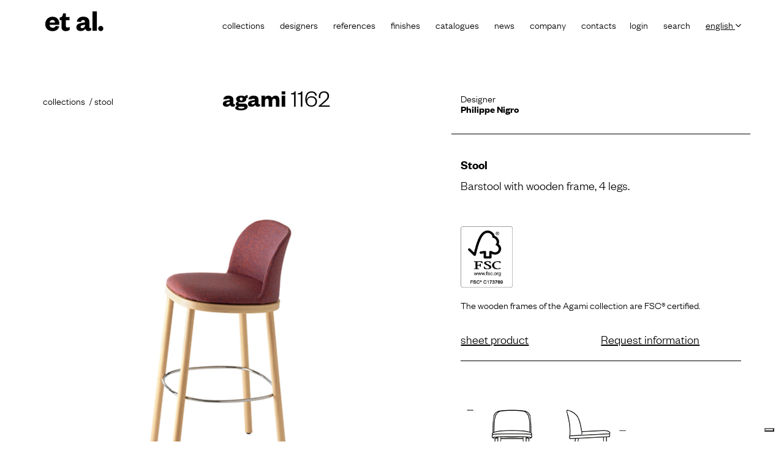

--- FILE ---
content_type: text/html; charset=UTF-8
request_url: https://www.et-al.it/en/stools/agami-1162
body_size: 16259
content:
<!DOCTYPE html>
<html class="no-js">
<!-- intestazione della pagina -->
<head>
<meta name="language" content="en" />
<meta charset="UTF-8" />

<link rel="alternate" href="https://www.et-al.it/en/stools/agami-1162" hreflang="en" />
<link rel="alternate" href="https://www.et-al.it/de/hocker/agami-1162.html" hreflang="de" />
<link rel="alternate" href="https://www.et-al.it/fr/tabourets/agami-1162.html" hreflang="fr" />
<link rel="alternate" href="https://www.et-al.it/it/sgabelli/agami-1162" hreflang="it" />

<title>Barstool Agami 1162 -  Et al.</title>
<meta name="description" content="Barstool with wooden frame, 4 legs." />
<meta name="keywords" content="barstool, et al., etal, design contract" />

<meta name="generator" content="Webit CMS - Sistema gestione contenuti web EPS - www.epscontentmanager.it" />
<meta name="author" content="webit.it" />
<meta name="author" content="Et al." />
<meta name="copyright" content="" />
<meta name="distribution" content="global" />
<meta name="robots" content="index,follow" />

<meta property="og:title" content="Barstool Agami 1162 -  Et al."/>
<meta property="og:description" content="Barstool with wooden frame, 4 legs."/>
<meta property="og:url" content="https://www.et-al.it/en/stools/agami-1162"/>
<meta property="og:image" content="https://www.et-al.it/media/editor_files/prodotti/small/200x200/agami/et-al-sgabello-agami_1162.jpg">
<meta property="og:type" content="article"/>
<meta property="og:site_name" content="Et al."/>
<link rel="icon" href="https://www.et-al.it/favicon.ico" type="image/x-icon" /> 
<link rel="shortcut icon" href="https://www.et-al.it/favicon.ico" type="image/x-icon" /> 

<!-- sorgente aggiuntivo (layout) -->
<meta name="p:domain_verify" content="50e3d4f1f648edb95b752d6ebd8c1998"/>


		<meta http-equiv="X-UA-Compatible" content="IE=EDGE"/>
		<meta name="viewport" content="width=device-width, initial-scale=1.0" />

  <link href="https://fonts.googleapis.com/css?family=Lato:300,400,700" rel="stylesheet">
<link rel="stylesheet" href="https://cdnjs.cloudflare.com/ajax/libs/font-awesome/4.7.0/css/font-awesome.min.css">




  <link rel="stylesheet" href="/css/app.css">
<link rel="stylesheet" href="/css/popUp.css">
<!-- PopUp-->
       <script>
           /*document.addEventListener('DOMContentLoaded', (event) => {
             // console.log('DOM fully loaded and parsed');


               if(localStorage.getItem('modalCookie')!=null){

                console.log('opeeen cookie');
                document.getElementById('modalGif').classList.remove('mymodal--open');
               }else{
                document.getElementById('modalGif').classList.add('mymodal--open');
               }
            });
            function setCookie(){
              //setLocalstorage cookie;
              console.log('Cliked');
              var cookie=true;
              var now = new Date().getTime();
              var date = new Date();
              var dateExp = new Date();
              var dateExpTest=dateExp.setSeconds(dateExp.getSeconds()+10);

               var setExpDate=dateExp.setTime(dateExp.getTime() + (1*24*60*606100));
               var cookieObj={active:cookie,timestamp:setExpDate}
              if(localStorage.getItem('modalCookie')!==null){


                var getCookie=JSON.parse(localStorage.getItem('modalCookie'));

                if(getCookie.timestamp<=now){
                   localStorage.removeItem('modalCookie');
                }

              }else{

               localStorage.setItem('modalCookie',JSON.stringify(cookieObj))


              }
            }*/
         </script>
         

<!--End popUp-->

<!-- sorgente aggiuntivo (area) -->
<!-- Iubenda 20/07/2023-->
<script type="text/javascript">
var meta = document.getElementsByTagName("meta")[0];
var set_language_iubenda=meta.content;

var _iub = _iub || [];
_iub.csConfiguration = {"askConsentAtCookiePolicyUpdate":true,"countryDetection":true,"enableLgpd":true,"enableTcf":true,"enableUspr":true,"googleAdditionalConsentMode":true,"googleConsentMode":"template","perPurposeConsent":true,"purposes":"1,2,3,4,5","siteId":362957,"showBannerForUS":true,"usprPurposes":"s,sh,adv,sd8,sd9,sd5","cookiePolicyId":50071674,"lang":set_language_iubenda, "banner":{ "acceptButtonDisplay":true,"closeButtonRejects":true,"customizeButtonDisplay":true,"explicitWithdrawal":true,"listPurposes":true,"rejectButtonDisplay":true,"showPurposesToggles":true }};
</script>
<script type="text/javascript" src="//cdn.iubenda.com/cs/tcf/stub-v2.js"></script>
<script type="text/javascript" src="//cdn.iubenda.com/cs/tcf/safe-tcf-v2.js"></script>
<script type="text/javascript" src="//cdn.iubenda.com/cs/gpp/stub.js"></script>
<script type="text/javascript" src="//cdn.iubenda.com/cs/iubenda_cs.js" charset="UTF-8" async></script>


<meta name="facebook-domain-verification" content="rcbxj7cka9kg6zub7xxzwgazy93rto" />
<link rel="apple-touch-icon" href="https://www.et-al.it/icon/apple-touch-icon.png" />
<link rel="apple-touch-icon" sizes="180x180" href="https://www.et-al.it/icon/apple-touch-icon-180x180.png">
<link rel="apple-touch-icon" sizes="152x152" href="https://www.et-al.it/icon/apple-touch-icon-152x152.png">
<link rel="apple-touch-icon" sizes="120x120" href="https://www.et-al.it/icon/apple-touch-icon-120x120.png">
<link rel="apple-touch-icon" sizes="76x76" href="https://www.et-al.it/icon/apple-touch-icon-76x76.png">

 

<script type="text/javascript">
function TargetBlank(){return false;}
</script>

<!-- Google Tag Manager -->
<script>(function(w,d,s,l,i){w[l]=w[l]||[];w[l].push({'gtm.start':
new Date().getTime(),event:'gtm.js'});var f=d.getElementsByTagName(s)[0],
j=d.createElement(s),dl=l!='dataLayer'?'&l='+l:'';j.async=true;j.src=
'https://gtm.et-al.it/rjkmdxdk.js?id='+i+dl;f.parentNode.insertBefore(j,f);
})(window,document,'script','dataLayer','GTM-P3HWRC4');</script>
<!-- End Google Tag Manager -->


<!-- Google Tag Manager 28/06-->
<script>(function(w,d,s,l,i){w[l]=w[l]||[];w[l].push({'gtm.start':
new Date().getTime(),event:'gtm.js'});var f=d.getElementsByTagName(s)[0],
j=d.createElement(s),dl=l!='dataLayer'?'&l='+l:'';j.async=true;j.src=
'https://www.googletagmanager.com/gtm.js?id='+i+dl;f.parentNode.insertBefore(j,f);
})(window,document,'script','dataLayer','GTM-MW329W');</script>
<!-- End Google Tag Manager -->
</head>

<!-- corpo della pagina -->
<body onload="TargetBlank();">
<!-- Google Tag Manager (noscript) --><noscript><iframe src="https://www.googletagmanager.com/ns.html?id=GTM-MW329W"height="0" width="0" style="display:none;visibility:hidden"></iframe></noscript><!-- End Google Tag Manager (noscript) --><!--div class="mymodal mymodal-gif" id="modalGif">  <div class="mymodal__content mymodal__gifContent">    <div class="container mymodal-gif__container">        <div onclick="setCookie()" class="mymodal__close mymodal__gifClose" data-modal-close >X</div>    <a href="https://www.et-al.it/en/news/2019/welcome-to-et-al.html" onclick="setCookie()"><img src="/images/pop_up.gif" class="mymodal-gif__imgGif" alt=""></a>       </div>      </div> </div--><div class="page-wrap page-wrap--inner">  <header class="site-header">    <div class="container">      <div class="row">        <div class="col-xs-12 col-lg-3">        
<!-- box 272 -->
<div class="site-header__logo">
<a href="/en">
  <img src="/images/logo-et-al.svg" alt="Et al." class="img-responsive" style="max-width:50% !important;">
  <img src="/images/logo-et-al-n.svg" alt="Et al." class="site-header__logo--open" style="max-width:50% !important;">
</a>
</div>
<button class="site-header__nav-toggle">
  <span class="site-header__nav-toggle__bar"></span>
</button>            </div>        <div class="col-xs-12 col-lg-9">          <nav class="site-header__menus" id="site-header__menus">          
<!-- box 270 -->
<ul class="menu menu--secondary menu--en">
  <li><a id="login" href="http://extranet.industrieifi.com/et-al/en/" target="_blank">Login</a></li>
  <li>
    <a href="#" class="visible-lg-block">search</a>
    <div class="site-header__search">
      <form class="form form--search" action="https://www.et-al.it/en/risultati-di-ricerca" method="post">
        <div class="input-group">
          <input type="text" class="form-control" name="q" value="" placeholder="Search">
          <span class="input-group-btn">
            <button type="submit" class="button button--input-group button--search"><i class="fa fa-search"></i></button>
          </span>
        </div>
      </form>
    </div>
  </li>
  <li class="active">
    <a href="#">English&nbsp;<i class="fa fa-angle-down"></i></a>
    <ul class="menu menu--submenu menu--submenu--vert">
      <li>
        <a href="https://www.et-al.it/it/sgabelli/agami-1162">Italiano</a>
      </li>
      <li>
        <a href="https://www.et-al.it/fr/tabourets/agami-1162.html">Français</a>
      </li>
      <li>
        <a href="https://www.et-al.it/de/hocker/agami-1162.html">Deutsch</a>
      </li>
    </ul>
  </li>
</ul>
<!-- box 172 -->

<ul class="menu menu--primary menu--en">
<li class="has-dropdown"><a href="https://www.et-al.it/en/collections" class="menu">Collections</a>			<ul class="menu menu--submenu">
			<li><a href="https://www.et-al.it/en/phase-out" title="phase out">phase out</a></li>
</ul>
</li>
<li><a href="https://www.et-al.it/en/designer">Designers</a></li>
<li><a href="https://www.et-al.it/en/references">References</a></li>
<li class="has-dropdown"><a href="https://www.et-al.it/en/finishes" class="menu">Finishes</a></li>
<li><a href="https://www.et-al.it/en/catalogues">Catalogues</a></li>
<li class="has-dropdown"><a href="https://www.et-al.it/en/news" class="menu">News</a>			<ul class="menu menu--submenu">
			<li><a href="https://www.et-al.it/en/newsletter" title="Newsletter">Newsletter</a></li>
			<li><a href="https://www.et-al.it/en/press-review" title="Press Review">Press Review</a></li>
</ul>
</li>
<li class="has-dropdown"><a href="https://www.et-al.it/en/company" class="menu">Company</a></li>
<li><a href="https://www.et-al.it/en/contatti">Contacts</a></li>

</ul>
              </nav>        </div>       </div>    </div>  </header>
  
<!-- box 180 -->


<section class="page-section page-section--pad">
  <div class="container">
        <div class="prodotto__header">
          <div class="row">
            <div class="col-xs-12 col-sm-4 col-md-3">
              <ol class="breadcrumb">
                <li><a href="https://www.et-al.it/en/collections">Collections</a></li>
                <li>Stool</li>
              </ol>
            </div>

            <div class="col-xs-12 col-sm-4 col-lg-4">

              <h1 class="prodotto__title" style="font-family: inherit"><strong>Agami</strong> 1162</h1>
              

              
            </div>

            <div class="col-xs-12 col-sm-4 col-md-5 ">
              
                <div class="prodotto__designer prodotto__designer-temp">
                  Designer<br>
                  <strong><a href="https://www.et-al.it/en/designer/philippe-nigro.html">Philippe Nigro</a></strong>
                </div>
                
				<div class="cadnext-container row" style="display: none;">
					<div class="col-12 col-md-7">
            
						<div class="prodotto__designer">
							Designer<br>
							<strong><a href="https://www.et-al.it/en/designer/philippe-nigro.html">Philippe Nigro</a></strong>
						</div>
            
					</div>
					
				</div>
            </div>
          </div>
        </div>

<div class="row">
      <div class="col-xs-12 col-md-7 col-lg-6">
        <a name="prodotto__viewer" id="prodotto__viewer"></a>
        <div class="prodotto__viewer">

          


          
          <figure class="is-1by1">
            
                                                               <a href="https://www.et-al.it/media/editor_files/prodotti/large/agami/agami-1162-sgabello-design-seduta-imbottita-etal.jpg" data-swipebox data-prod-viewer>
                                                                   <img src="https://www.et-al.it/media/editor_files/prodotti/medium/agami/agami-1162-sgabello-design-seduta-imbottita-etal.jpg" alt="<p>et-al-sgabelli-di-design-imbottiti-agami-1162</p>">
                                                               </a>
                                                            
                                                               <a style="display:none" href="https://www.et-al.it/media/editor_files/prodotti/large/agami/sgabello-agami-1162-et-al.jpg" data-swipebox data-prod-viewer>
                                                                   <img src="https://www.et-al.it/media/editor_files/prodotti/medium/agami/sgabello-agami-1162-et-al.jpg" alt="<p>et-al-sgabello-di-design-imbottito-agami-1162</p>">
                                                               </a>
                                                            
                                                               <a style="display:none" href="https://www.et-al.it/media/editor_files/prodotti/large/agami/sgabelli-designa-agami-et-al.jpg" data-swipebox data-prod-viewer>
                                                                   <img src="https://www.et-al.it/media/editor_files/prodotti/medium/agami/design-barstools-agami-et-al.jpg" alt="<p>sgabello-di-design-imbottita-agami-1162-et-al</p>">
                                                               </a>
                                                            
          </figure>
          


        </div>
        
        <div class="prodotto__thumbs">
          <div class="row grid-list">
            <div class="col-xs-6 col-sm-3 col-md-4">
                                                            <a href="https://www.et-al.it/media/editor_files/prodotti/large/agami/agami-1162-sgabello-design-seduta-imbottita-etal.jpg" class="prodotto__thumb" data-swipebox data-prod-viewer>
                                                                  <figure class="is-1by1">  
                                                                  <img src="https://www.et-al.it/media/editor_files/prodotti/small/200x200/agami/et-al-sgabello-agami_1162.jpg" alt="<p>et-al-sgabelli-di-design-imbottiti-agami-1162</p>">
                                                                  </figure>    
                                                            </a>
                                                          </div><div class="col-xs-6 col-sm-3 col-md-4">
                                                            <a href="https://www.et-al.it/media/editor_files/prodotti/large/agami/sgabello-agami-1162-et-al.jpg" class="prodotto__thumb" data-swipebox data-prod-viewer>
                                                                  <figure class="is-1by1">  
                                                                  <img src="https://www.et-al.it/media/editor_files/prodotti/small/200x200/agami/sgabello-agami-1162-et-al.jpg" alt="<p>et-al-sgabello-di-design-imbottito-agami-1162</p>">
                                                                  </figure>    
                                                            </a>
                                                          </div><div class="col-xs-6 col-sm-3 col-md-4">
                                                            <a href="https://www.et-al.it/media/editor_files/prodotti/large/agami/sgabelli-designa-agami-et-al.jpg" class="prodotto__thumb" data-swipebox data-prod-viewer>
                                                                  <figure class="is-1by1">  
                                                                  <img src="https://www.et-al.it/media/editor_files/prodotti/small/200x200/agami/design-barstools-agami-et-al.jpg" alt="<p>sgabello-di-design-imbottita-agami-1162-et-al</p>">
                                                                  </figure>    
                                                            </a>
                                                          </div>
          </div>
        </div>
        

      </div>

      <div class="col-xs-12 col-md-5 col-lg-offset-1">
        <div class="prodotto__type">
          Stool
        </div>
        <div class="prodotto__desc">
          <div class="typography">
            <p>Barstool with wooden frame, 4 legs.</p>
<p>&nbsp;</p>
<p><img src="https://www.et-al.it/media/editor_files/prodotti/certificazioni/fsc_promo_rgb.jpg" alt="" width="85" height="100" /></p>
<p><span style="font-size: 12pt;">The wooden frames of the Agami collection are FSC&reg; certified.</span></p>
          </div>
        </div>

        <div class="prodotto__links">
          

          <div class="prodotto__link">
            <a href="https://www.et-al.it/en/pdf/prodotto/stools/agami-1162?_id8=3" target="_blank">sheet product</a>
          </div>

          
          

          <div class="prodotto__link">
            <a href="#" data-modal="#info-prod">Request information</a>
          </div>
        </div>

        <!-- <div class="prodotto__share">
          <ul class="social prodotto__social">
            <li><a href="https://www.facebook.com/share.php?u=https://www.et-al.it/en/stools/agami-1162" target="_blank"><i class="fa fa-facebook"></i></a></li>
            <li><a href="https://twitter.com/intent/tweet?text=Barstool Agami 1162 -  Et al. - Barstool with wooden frame, 4 legs. https://www.et-al.it/en/stools/agami-1162" target="_blank"><i class="fa fa-twitter"></i></a></li>
            <li><a href="https://pinterest.com/pin/create/button/?url=https://www.et-al.it/en/stools/agami-1162&media=https://www.et-al.it/media/editor_files/prodotti/large/agami/agami-1162-sgabello-design-seduta-imbottita-etal.jpg&description=Barstool Agami 1162 -  Et al." target="_blank"><i class="fa fa-pinterest-p"></i></a></li>
          </ul>
        </div> -->

        
        <div class="prodotto__misure">
          <img src="https://www.et-al.it/media/editor_files/prodotti/misure/agami/disegno_tecnico_agami_1162_.jpg" class="img-responsive" alt="Measures">
        </div>
        

        

        <div class="prodotto__specs">
          <div class="table-responsive">
            <table>
              <tbody>
                
                
                
                <tr>
                  <th>Weight</th>
                  <td><strong>7,7 Kg</strong></td>
                </tr>
                
                
                <tr>
                  <th>Pack</th>
                  <td><strong>0,31 m<sup>3</sup></strong></td>
                </tr>
                
                
                <tr>
                  <th>Pieces per box</th>
                  <td><strong>1</strong></td>
                </tr>
                

                
                    <tr>
                                                        <th>Upholstered</th>
                                                        <td><i class="fa fa-check" aria-hidden="true"></i></td>  
                                                    </tr>
                

              </tbody>
            </table>
          </div>
        </div>

        

        
        <div class="prodotto__specs">
            
            <div class="typography"><div><strong>Resources</strong></div>
<table style="height: 39px;" width="149">
<tbody>
<tr>
<td style="text-align: center;"><span style="color: #000000;"><a style="color: #000000;" href="https://www.et-al.it/media/editor_files/3ds/agami/et-al-agami-1162-3ds.zip">3ds</a></span></td>
<td style="text-align: center;"><a href="https://www.et-al.it/media/editor_files/3ds/agami/et-al-agami-1162-3ds.zip"><img style="float: left;" src="https://www.et-al.it/media/editor_files/icone/icona-download-def.png" alt="" width="22" height="22" /></a></td>
<td style="text-align: center;"><span style="color: #000000;"><a style="color: #000000;" href="https://www.et-al.it/media/editor_files/dwg/agami/et-al-agami-1162-dwg.zip">dwg</a></span></td>
<td style="text-align: center;"><a href="https://www.et-al.it/media/editor_files/dwg/agami/et-al-agami-1162-dwg.zip"><img style="float: left;" src="https://www.et-al.it/media/editor_files/icone/icona-download-def.png" alt="" width="22" height="22" /></a></td>
</tr>
</tbody>
</table></div>
        </div>
        
        


        
        <div class="prodotto__toggle">
          <div class="prodotto__toggler" data-toggle="#finiture-sedute">
            <!--Seating-->
            Seating Finishes
          </div>
          <div class="prodotto__toggle-content" id="finiture-sedute">
            <div class="swiper-container" data-swiper="finiture-sedute">
                <div class="swiper-wrapper">
                    <div class="swiper-slide">
                    <div class="prodotto__finiture"><div class="prodotto__finiture-sigla" title="Fabrics"><span>TE</span></div><div class="prodotto__finiture-list"><a target="_blank" href="https://www.et-al.it/media/editor_files/finiture/2021/pdf-tessuti/fortis.pdf"><div class="prodotto__finitura">
                                                                                                        <div class="prodotto__finitura-img">
                                                                                                          <div class="prodotto__finitura-thumb"> 
                                                                                                          <img src="/media/editor_files/finiture/2021/tessuti-2021/fortis/def/fortis_35.jpg" class="img-responsive lazyload" alt=""></div></div>
                                                                                                        <div class="prodotto__finitura-label">
                                                                                                          Fortis + 8 colori
                                                                                                        </div></div></a><a target="_blank" href="https://www.et-al.it/media/editor_files/finiture/2024/melva-2023_compressed.pdf"><div class="prodotto__finitura">
                                                                                                        <div class="prodotto__finitura-img">
                                                                                                          <div class="prodotto__finitura-thumb"> 
                                                                                                          <img src="/media/editor_files/finiture/2021/tessuti-2021/melva/def/melva_61.jpg" class="img-responsive lazyload" alt=""></div></div>
                                                                                                        <div class="prodotto__finitura-label">
                                                                                                          <strong>Melva</strong><br><strong>+ 5 colors</strong>
                                                                                                        </div></div></a><div class="prodotto__finitura">
                                                                                                        <div class="prodotto__finitura-img">
                                                                                                          <div class="prodotto__finitura-thumb"> 
                                                                                                          <img src="/media/editor_files/finiture/2021/tessuti-2021/amsterdam/def/amsterdam_153.jpg" class="img-responsive lazyload" alt=""></div></div>
                                                                                                        <div class="prodotto__finitura-label">
                                                                                                          <strong>Amsterdam</strong><br><strong>+ 8 colors</strong>
                                                                                                        </div></div><a target="_blank" href="https://www.et-al.it/media/editor_files/finiture/2021/pdf-tessuti/inca.pdf"><div class="prodotto__finitura">
                                                                                                        <div class="prodotto__finitura-img">
                                                                                                          <div class="prodotto__finitura-thumb"> 
                                                                                                          <img src="/media/editor_files/finiture/2021/tessuti-2021/inca/def/inca_51.jpg" class="img-responsive lazyload" alt=""></div></div>
                                                                                                        <div class="prodotto__finitura-label">
                                                                                                          <strong>Inca</strong><br><strong>+ 14 colors</strong>
                                                                                                        </div></div></a><a target="_blank" href="https://www.et-al.it/media/editor_files/finiture/2021/pdf-tessuti/medley_gabriel.pdf"><div class="prodotto__finitura">
                                                                                                        <div class="prodotto__finitura-img">
                                                                                                          <div class="prodotto__finitura-thumb"> 
                                                                                                          <img src="/media/editor_files/finiture/2021/tessuti-2021/medley-gabriel/def/medley_67006.jpg" class="img-responsive lazyload" alt=""></div></div>
                                                                                                        <div class="prodotto__finitura-label">
                                                                                                          <strong>Medley </strong>Gabriel<br><strong>+ 15 colors</strong>
                                                                                                        </div></div></a><a target="_blank" href="https://www.et-al.it/media/editor_files/finiture/2021/pdf-tessuti/mirage.pdf"><div class="prodotto__finitura">
                                                                                                        <div class="prodotto__finitura-img">
                                                                                                          <div class="prodotto__finitura-thumb"> 
                                                                                                          <img src="/media/editor_files/finiture/2021/tessuti-2021/mirage/def/mirage_411.jpg" class="img-responsive lazyload" alt=""></div></div>
                                                                                                        <div class="prodotto__finitura-label">
                                                                                                          <strong>Mirage </strong><br><strong>+ 8 colors</strong>
                                                                                                        </div></div></a><a target="_blank" href="https://www.et-al.it/media/editor_files/finiture/2021/pdf-tessuti/chili_gabriel.pdf"><div class="prodotto__finitura">
                                                                                                        <div class="prodotto__finitura-img">
                                                                                                          <div class="prodotto__finitura-thumb"> 
                                                                                                          <img src="/media/editor_files/finiture/2021/tessuti-2021/chili-gabriel/def/chili_68190.jpg" class="img-responsive lazyload" alt=""></div></div>
                                                                                                        <div class="prodotto__finitura-label">
                                                                                                          <strong>Chili </strong>Gabriel<br><strong>+ 8 colors</strong>
                                                                                                        </div></div></a><a target="_blank" href="https://www.et-al.it/media/editor_files/finiture/2021/pdf-tessuti/convert_riciclato.pdf"><div class="prodotto__finitura">
                                                                                                        <div class="prodotto__finitura-img">
                                                                                                          <div class="prodotto__finitura-thumb"> 
                                                                                                          <img src="/media/editor_files/finiture/2021/tessuti-2021/convert/def/convert_4467.jpg" class="img-responsive lazyload" alt=""></div></div>
                                                                                                        <div class="prodotto__finitura-label">
                                                                                                          <strong>Convert </strong><br><strong>+ 7 colors</strong>
                                                                                                        </div></div></a><a target="_blank" href="https://www.et-al.it/media/editor_files/finiture/2021/pdf-tessuti/fenice.pdf"><div class="prodotto__finitura">
                                                                                                        <div class="prodotto__finitura-img">
                                                                                                          <div class="prodotto__finitura-thumb"> 
                                                                                                          <img src="/media/editor_files/finiture/2021/tessuti-2021/fenice/def/fenice_103.jpg" class="img-responsive lazyload" alt=""></div></div>
                                                                                                        <div class="prodotto__finitura-label">
                                                                                                          <strong>Fenice </strong><br><strong>+ 8 colors</strong>
                                                                                                        </div></div></a><a target="_blank" href="https://www.et-al.it/media/editor_files/finiture/2021/pdf-tessuti/mood_gabriel.pdf"><div class="prodotto__finitura">
                                                                                                        <div class="prodotto__finitura-img">
                                                                                                          <div class="prodotto__finitura-thumb"> 
                                                                                                          <img src="/media/editor_files/finiture/2021/tessuti-2021/mood/def/mood_1101.jpg" class="img-responsive lazyload" alt=""></div></div>
                                                                                                        <div class="prodotto__finitura-label">
                                                                                                          <strong>Mood </strong>Gabriel<br><strong>+ 8 colors</strong>
                                                                                                        </div></div></a><a target="_blank" href="https://www.et-al.it/media/editor_files/finiture/2021/pdf-tessuti/valencia.pdf"><div class="prodotto__finitura">
                                                                                                        <div class="prodotto__finitura-img">
                                                                                                          <div class="prodotto__finitura-thumb"> 
                                                                                                          <img src="/media/editor_files/finiture/2021/tessuti-2021/valencia/valencia_107-1049.jpg" class="img-responsive lazyload" alt=""></div></div>
                                                                                                        <div class="prodotto__finitura-label">
                                                                                                          <strong>Valencia </strong><br><strong>+ 14 colors</strong>
                                                                                                        </div></div></a><a target="_blank" href="https://www.et-al.it/media/editor_files/finiture/2021/pdf-tessuti/reviva.pdf"><div class="prodotto__finitura">
                                                                                                        <div class="prodotto__finitura-img">
                                                                                                          <div class="prodotto__finitura-thumb"> 
                                                                                                          <img src="/media/editor_files/finiture/2021/tessuti-2021/reviva/def/reviva_402.jpg" class="img-responsive lazyload" alt=""></div><div class="prodotto__finitura-ico"><img src="/img/ico-esterno.svg" title="Outdoor" class="img-responsive"></div></div>
                                                                                                        <div class="prodotto__finitura-label">
                                                                                                          <strong>Reviva Hero </strong><br><strong>+ 10 colors</strong>
                                                                                                        </div></div></a><a target="_blank" href="https://www.et-al.it/media/editor_files/finiture/2021/pdf-tessuti/fabthirty_rubelli.pdf"><div class="prodotto__finitura">
                                                                                                        <div class="prodotto__finitura-img">
                                                                                                          <div class="prodotto__finitura-thumb"> 
                                                                                                          <img src="/media/editor_files/finiture/2021/tessuti-2021/fabthirthy/def/fabthirthy_3019-8.jpg" class="img-responsive lazyload" alt=""></div><div class="prodotto__finitura-ico"><img src="/img/ico-esterno.svg" title="Outdoor" class="img-responsive"></div></div>
                                                                                                        <div class="prodotto__finitura-label">
                                                                                                          <strong>Fabthirty </strong>Rubelli<br><strong>+ 8 colors</strong>
                                                                                                        </div></div></a><a target="_blank" href="https://www.et-al.it/media/editor_files/finiture/2021/pdf-tessuti/remix3_kvadrat.pdf"><div class="prodotto__finitura">
                                                                                                        <div class="prodotto__finitura-img">
                                                                                                          <div class="prodotto__finitura-thumb"> 
                                                                                                          <img src="/media/editor_files/finiture/2021/tessuti-2021/remix3/def/remix_412.jpg" class="img-responsive lazyload" alt=""></div></div>
                                                                                                        <div class="prodotto__finitura-label">
                                                                                                          <strong>Remix 3 </strong> Kvadrat <br><strong>+ 15 colors</strong>
                                                                                                        </div></div></a><a target="_blank" href="https://www.et-al.it/media/editor_files/finiture/2021/pdf-tessuti/ocean_mastrotto.pdf"><div class="prodotto__finitura">
                                                                                                        <div class="prodotto__finitura-img">
                                                                                                          <div class="prodotto__finitura-thumb"> 
                                                                                                          <img src="/media/editor_files/finiture/2021/tessuti-2021/ocean/def/ocean_418.jpg" class="img-responsive lazyload" alt=""></div></div>
                                                                                                        <div class="prodotto__finitura-label">
                                                                                                          <strong>Ocean </strong> Mastrotto <br><strong>+ 15 colors</strong>
                                                                                                        </div></div></a></div></div>

                    </div>
                </div>
                <div class="swiper-scrollbar"></div>
            </div>
          </div>
        </div>
        

        
        <div class="prodotto__toggle">
          <div class="prodotto__toggler" data-toggle="#finiture-telai">
            
            Frames finishes
          </div>
          <div class="prodotto__toggle-content" id="finiture-telai">
            <div class="swiper-container" data-swiper="finiture-telai">
                <div class="swiper-wrapper">
                    <div class="swiper-slide">
                    
<div class="prodotto__finiture"><div class="prodotto__finiture-sigla" title="Wood"><span>LE</span></div><div class="prodotto__finiture-list"><div class="prodotto__finitura">
                                                                                                <div class="prodotto__finitura-img">
                                                                                                  <div class="prodotto__finitura-thumb"> 
                                                                                                  <img src="/media/editor_files/finiture/2021/faggio/tinto-miele-faggio.jpg" class="img-responsive lazyload" alt="">
                                                                                                  </div></div>
                                                                                                <div class="prodotto__finitura-label">
                                                                                                  Beech | Honey stained
                                                                                                </div>
                                                                                            </div><div class="prodotto__finitura">
                                                                                                <div class="prodotto__finitura-img">
                                                                                                  <div class="prodotto__finitura-thumb"> 
                                                                                                  <img src="/media/editor_files/finiture/2021/faggio/faggio-tinto-castano.jpg" class="img-responsive lazyload" alt="">
                                                                                                  </div></div>
                                                                                                <div class="prodotto__finitura-label">
                                                                                                  Beech | Chesnut stained
                                                                                                </div>
                                                                                            </div><div class="prodotto__finitura">
                                                                                                <div class="prodotto__finitura-img">
                                                                                                  <div class="prodotto__finitura-thumb"> 
                                                                                                  <img src="/media/editor_files/finiture/2021/faggio/faggio-tinto-grigio.jpg" class="img-responsive lazyload" alt="">
                                                                                                  </div></div>
                                                                                                <div class="prodotto__finitura-label">
                                                                                                  Beech | Grey stained
                                                                                                </div>
                                                                                            </div><div class="prodotto__finitura">
                                                                                                <div class="prodotto__finitura-img">
                                                                                                  <div class="prodotto__finitura-thumb"> 
                                                                                                  <img src="/media/editor_files/finiture/2021/faggio/faggio-tinto-bruno.jpg" class="img-responsive lazyload" alt="">
                                                                                                  </div></div>
                                                                                                <div class="prodotto__finitura-label">
                                                                                                  Beech | Dark brown stained
                                                                                                </div>
                                                                                            </div><div class="prodotto__finitura">
                                                                                                <div class="prodotto__finitura-img">
                                                                                                  <div class="prodotto__finitura-thumb"> 
                                                                                                  <img src="/media/editor_files/finiture/LE_Faggio-tinto-campione.jpg" class="img-responsive lazyload" alt="">
                                                                                                  </div></div>
                                                                                                <div class="prodotto__finitura-label">
                                                                                                  Beech | Stained according to sample
                                                                                                </div>
                                                                                            </div><div class="prodotto__finitura">
                                                                                                <div class="prodotto__finitura-img">
                                                                                                  <div class="prodotto__finitura-thumb"> 
                                                                                                  <img src="/media/editor_files/finiture/LE_Faggio-tinto-nero.jpg" class="img-responsive lazyload" alt="">
                                                                                                  </div></div>
                                                                                                <div class="prodotto__finitura-label">
                                                                                                  beech | Black stained
                                                                                                </div>
                                                                                            </div></div></div>

                    </div>
                </div>
                <div class="swiper-scrollbar"></div>
            </div>
          </div>
        </div>
        

        

       

        
        <div class="prodotto__toggle">
          <div class="prodotto__toggler" data-toggle="#uso">
            Uses
          </div>
          <div class="prodotto__toggle-content" id="uso">
            <ul class="prodotto__uso">
                <li><a href="https://www.et-al.it/en/destinazioni-uso/coffee-restaurants.html" title="coffee & restaurants">coffee & restaurants</a></li><li><a href="https://www.et-al.it/en/destinazioni-uso/hotels.html" title="hotels">hotels</a></li><li><a href="https://www.et-al.it/en/destinazioni-uso/entertainment.html" title="entertainment">entertainment</a></li><li><a href="https://www.et-al.it/en/destinazioni-uso/retail.html" title="retail">retail</a></li>
            </ul>
          </div>
        </div>
        

        

      </div>

    </div>
  </div>
</section>




      <!-- Richiesta info -->
      <div class="mymodal" id="info-prod">
        <div class="mymodal__content">
          <div class="container">
            <div class="mymodal__title">Request information - <strong>Agami</strong> 1162</div>

              <form class="form form--modal form--modal--large validateMe" action="" method="post">
                <input type="hidden" name="action" value="/invio-moduli.php">
                <input type="hidden" value="richiesta_informazioni_prodotto" name="tipo_form" id="tipo_form">
                <input type="hidden" name="thankyoupage" value="124">
                <input name="ID_lingua" type="hidden" value="en" />
                

                <input type="hidden" name="nome_prodotto" value="Agami 1162">

                <div class="row">
                  <div class="col-xs-12 col-sm-6">
                    <div class="form-group">
                      <label for="nome">Name</label>
                      <input type="text" class="form-control" name="nome" id="nome" value="" data-rule-required="true" data-msg-required="field is not filled">
                    </div>
                  </div>
                  <div class="col-xs-12 col-sm-6">
                    <div class="form-group">
                      <label for="cognome">Surname</label>
                      <input type="text" class="form-control" name="cognome" id="cognome" value="" data-rule-required="true" data-msg-required="field is not filled">
                    </div>
                  </div>
                </div>
                <div class="row">
                  <div class="col-xs-12 col-sm-6">
                    <div class="form-group">
                      <label for="email">Mail</label>
                      <input type="email" class="form-control" name="mail" id="mail" value="" data-rule-required="true" data-msg-required="field is not filled" data-rule-email="true" data-msg-email="Invalid email">
                    </div>
                  </div>
                  <div class="col-xs-12 col-sm-6">
                    <div class="form-group">
                      <label for="telefono">Telephone</label>
                      <input type="text" class="form-control" name="telefono" id="telefono" value="" data-rule-required="true" data-msg-required="field is not filled">
                    </div>
                  </div>
                </div>
			  	<div class="row">
					<div class="col-xs-12 col-sm-6">
						<div class="form-group">
							<label for="nazione_select">Country*</label>
							<select name="nazione" class="form-control" id="nazione_select"  data-rule-required="true" data-msg-required="field is not filled">
								<option value="">----</option><option value="af"  >Afghanistan</option><option value="al"  >Albania</option><option value="dz"  >Algeria</option><option value="ad"  >Andorra</option><option value="ao"  >Angola</option><option value="ai"  >Anguilla</option><option value="aq"  >Antartide</option><option value="ag"  >Antigua e Barbuda</option><option value="an"  >Antille Olandesi</option><option value="sa"  >Arabia Saudita</option><option value="ar"  >Argentina</option><option value="am"  >Armenia</option><option value="aw"  >Aruba</option><option value="au"  >Australia</option><option value="at"  >Austria</option><option value="az"  >Azerbaigian</option><option value="bs"  >Bahamas</option><option value="bh"  >Bahrein</option><option value="bd"  >Bangladesh</option><option value="bb"  >Barbados</option><option value="be"  >Belgio</option><option value="bz"  >Belize</option><option value="bj"  >Benin</option><option value="bm"  >Bermuda</option><option value="bt"  >Bhutan</option><option value="by"  >Bielorussia</option><option value="bo"  >Bolivia</option><option value="bq"  >Bonaire, Sint Eustatius e Saba</option><option value="ba"  >Bosnia Erzegovina</option><option value="bw"  >Botswana</option><option value="br"  >Brasile</option><option value="bn"  >Brunei</option><option value="bg"  >Bulgaria</option><option value="bf"  >Burkina Faso</option><option value="bi"  >Burundi</option><option value="kh"  >Cambogia</option><option value="cm"  >Camerun</option><option value="ca"  >Canada</option><option value="cv"  >Capo Verde</option><option value="td"  >Ciad</option><option value="cl"  >Cile</option><option value="cn"  >Cina</option><option value="cy"  >Cipro</option><option value="co"  >Colombia</option><option value="km"  >Comore</option><option value="cg"  >Congo</option><option value="kp"  >Corea del Nord</option><option value="kr"  >Corea del Sud</option><option value="ci"  >Costa dâ€™Avorio</option><option value="cr"  >Costa Rica</option><option value="hr"  >Croazia</option><option value="cu"  >Cuba</option><option value="cw"  >Curaçao</option><option value="dk"  >Danimarca</option><option value="dm"  >Dominica</option><option value="ec"  >Ecuador</option><option value="eg"  >Egitto</option><option value="sv"  >El Salvador</option><option value="ae"  >Emirati Arabi Uniti</option><option value="er"  >Eritrea</option><option value="ee"  >Estonia</option><option value="et"  >Etiopia</option><option value="ru"  >Federazione Russa</option><option value="fj"  >Figi</option><option value="ph"  >Filippine</option><option value="fi"  >Finlandia</option><option value="fr"  >Francia</option><option value="ga"  >Gabon</option><option value="gm"  >Gambia</option><option value="ge"  >Georgia</option><option value="gs"  >Georgia del Sud e Isole Sandwich del Sud</option><option value="de"  >Germania</option><option value="gh"  >Ghana</option><option value="jm"  >Giamaica</option><option value="jp"  >Giappone</option><option value="gi"  >Gibilterra</option><option value="dj"  >Gibuti</option><option value="jo"  >Giordania</option><option value="gr"  >Grecia</option><option value="gd"  >Grenada</option><option value="gl"  >Groenlandia</option><option value="gp"  >Guadalupa</option><option value="gu"  >Guam</option><option value="gt"  >Guatemala</option><option value="gg"  >Guernsey</option><option value="gf"  >Guiana Francese</option><option value="gn"  >Guinea</option><option value="gq"  >Guinea Equatoriale</option><option value="gw"  >Guinea-Bissau</option><option value="gy"  >Guyana</option><option value="ht"  >Haiti</option><option value="hn"  >Honduras</option><option value="in"  >India</option><option value="id"  >Indonesia</option><option value="ir"  >Iran</option><option value="iq"  >Iraq</option><option value="ie"  >Irlanda</option><option value="is"  >Islanda</option><option value="cx"  >Isola di Christmas</option><option value="im"  >Isola di Man</option><option value="nf"  >Isola Norfolk</option><option value="ax"  >Isole Aland</option><option value="bv"  >Isole Bouvet</option><option value="ky"  >Isole Cayman</option><option value="cc"  >Isole Cocos</option><option value="ck"  >Isole Cook</option><option value="fk"  >Isole Falkland</option><option value="fo"  >Isole Faroe</option><option value="hm"  >Isole Heard ed Isole McDonald</option><option value="mp"  >Isole Marianne Settentrionali</option><option value="mh"  >Isole Marshall</option><option value="um"  >Isole Minori lontane dagli Stati Uniti</option><option value="sb"  >Isole Solomon</option><option value="tc"  >Isole Turks e Caicos</option><option value="vi"  >Isole Vergini Americane</option><option value="vg"  >Isole Vergini Britanniche</option><option value="il"  >Israele</option><option value="it"  >Italia</option><option value="je"  >Jersey</option><option value="kz"  >Kazakistan</option><option value="ke"  >Kenya</option><option value="kg"  >Kirghizistan</option><option value="ki"  >Kiribati</option><option value="xz"  >Kosovo</option><option value="kw"  >Kuwait</option><option value="la"  >Laos</option><option value="ls"  >Lesotho</option><option value="lv"  >Lettonia</option><option value="lb"  >Libano</option><option value="lr"  >Liberia</option><option value="ly"  >Libia</option><option value="li"  >Liechtenstein</option><option value="lt"  >Lituania</option><option value="lu"  >Lussemburgo</option><option value="mg"  >Madagascar</option><option value="mw"  >Malawi</option><option value="mv"  >Maldive</option><option value="my"  >Malesia</option><option value="ml"  >Mali</option><option value="mt"  >Malta</option><option value="ma"  >Marocco</option><option value="mq"  >Martinica</option><option value="mr"  >Mauritania</option><option value="mu"  >Mauritius</option><option value="yt"  >Mayotte</option><option value="mx"  >Messico</option><option value="fm"  >Micronesia</option><option value="md"  >Moldavia</option><option value="mc"  >Monaco</option><option value="mn"  >Mongolia</option><option value="me"  >Montenegro</option><option value="ms"  >Montserrat</option><option value="mz"  >Mozambico</option><option value="mm"  >Myanmar</option><option value="na"  >Namibia</option><option value="nr"  >Nauru</option><option value="np"  >Nepal</option><option value="ni"  >Nicaragua</option><option value="ne"  >Niger</option><option value="ng"  >Nigeria</option><option value="nu"  >Niue</option><option value="no"  >Norvegia</option><option value="nc"  >Nuova Caledonia</option><option value="nz"  >Nuova Zelanda</option><option value="om"  >Oman</option><option value="nl"  >Paesi Bassi</option><option value="pk"  >Pakistan</option><option value="pw"  >Palau</option><option value="ps"  >Palestina</option><option value="pa"  >Panama</option><option value="pg"  >Papua Nuova Guinea</option><option value="py"  >Paraguay</option><option value="pe"  >Perù</option><option value="pn"  >Pitcairn</option><option value="pf"  >Polinesia Francese</option><option value="pl"  >Polonia</option><option value="pt"  >Portogallo</option><option value="pr"  >Portorico</option><option value="qa"  >Qatar</option><option value="re"  >RÃ©union</option><option value="hk"  >Regione Amministrativa Speciale di Hong Kong della Repubblica Popolare Cinese</option><option value="mo"  >Regione Amministrativa Speciale di Macao della Repubblica Popolare Cinese</option><option value="gb"  >Regno Unito</option><option value="cz"  >Repubblica Ceca</option><option value="cf"  >Repubblica Centrafricana</option><option value="ss"  >Repubblica del Sudan del Sud</option><option value="cd"  >Repubblica Democratica del Congo</option><option value="mk"  >Repubblica di Macedonia</option><option value="do"  >Repubblica Dominicana</option><option value="ro"  >Romania</option><option value="rw"  >Ruanda</option><option value="eh"  >Sahara Occidentale</option><option value="kn"  >Saint Kitts e Nevis</option><option value="lc"  >Saint Lucia</option><option value="mf"  >Saint Martin</option><option value="pm"  >Saint Pierre e Miquelon</option><option value="vc"  >Saint Vincent e Grenadines</option><option value="ws"  >Samoa</option><option value="as"  >Samoa Americane</option><option value="bl"  >San Bartolomeo</option><option value="sm"  >San Marino</option><option value="sh"  >SantElena</option><option value="st"  >Sao Tome e Principe</option><option value="sn"  >Senegal</option><option value="rs"  >Serbia</option><option value="cs"  >Serbia e Montenegro</option><option value="sc"  >Seychelles</option><option value="sl"  >Sierra Leone</option><option value="sg"  >Singapore</option><option value="sx"  >Sint Maarten</option><option value="sy"  >Siria</option><option value="sk"  >Slovacchia</option><option value="si"  >Slovenia</option><option value="so"  >Somalia</option><option value="es"  >Spagna</option><option value="lk"  >Sri Lanka</option><option value="us"  >Stati Uniti</option><option value="za"  >Sudafrica</option><option value="sd"  >Sudan</option><option value="sr"  >Suriname</option><option value="sj"  >Svalbard e Jan Mayen</option><option value="se"  >Svezia</option><option value="ch"  >Svizzera</option><option value="sz"  >Swaziland</option><option value="tj"  >Tagikistan</option><option value="th"  >Tailandia</option><option value="tw"  >Taiwan</option><option value="tz"  >Tanzania</option><option value="tf"  >Territori australi francesi</option><option value="io"  >Territorio Britannico dellOceano Indiano</option><option value="tl"  >Timor Est</option><option value="tg"  >Togo</option><option value="tk"  >Tokelau</option><option value="to"  >Tonga</option><option value="tt"  >Trinidad e Tobago</option><option value="tn"  >Tunisia</option><option value="tr"  >Turchia</option><option value="tm"  >Turkmenistan</option><option value="tv"  >Tuvalu</option><option value="ua"  >Ucraina</option><option value="ug"  >Uganda</option><option value="hu"  >Ungheria</option><option value="uy"  >Uruguay</option><option value="uz"  >Uzbekistan</option><option value="vu"  >Vanuatu</option><option value="va"  >Vaticano</option><option value="ve"  >Venezuela</option><option value="vn"  >Vietnam</option><option value="wf"  >Wallis e Futuna</option><option value="ye"  >Yemen</option><option value="zm"  >Zambia</option><option value="zw"  >Zimbabwe</option>
							</select>
						</div>
					</div>
					<div class="col-xs-12 col-sm-6">
						<div class="form-group" id="provincia_select_wrapper">
							<label for="provincia_select" id="label-provincia">Town</label>
							<select name="provincia" class="form-control" id="provincia_select">
								<option></option>
							</select>
						</div>
					</div>
			 	</div>

                <div class="form-group">
                  <label for="note">Note</label>
                  <textarea name="messaggio" id="messaggio" data-rule-required="true" data-msg-required="field is not filled" class="form-control"></textarea>
                </div>
                <div class="form-group">
                  <div class="checkbox">
                    <label><input type="checkbox" name="privacy" id="privacy" value="1" data-rule-required="true" data-msg-required="field is not filled">&nbsp;I declare I have read and accept the <a href="//www.iubenda.com/privacy-policy/50071674" target="_blank">privacy policy</a></label>
                    <label for="privacy" class="error"></label>
                  </div>
                </div>
                <div class="form-group">
                    <div class="checkbox">
                          <label>
                          <div class="checkbox">
                            <input type="checkbox" name="newsletter" id="newsletter" value="1">
                          </div>
                          Subscribe to the Et al. Newsletter
                          </label>
                    </div>
                </div>
                <div class="form-group">
                  <div class="g-recaptcha" id="g-recaptcha" data-sitekey="6Lc6mMgUAAAAANWzUy_-jKPyGcEeia37Gv0ywjl8"></div>
                  <input type="text" style="opacity:0; height:0px; width:0px;" data-rule-required="true" data-msg-required="field is not filled" class="form-control" name="captcha_ok" value="">
                </div>

                <div class="form-footer">
                  <button type="submit" class="button button--link">Send form</button>
                </div>
              </form>


          </div>
        </div>
        <div class="mymodal__close" data-modal-close>X</div>
      </div>




















<!-- box 286 -->

      <div class="container">
        <section class="page-section prodotto__altri">
         <div class="row">
            <div class="col-xs-12 col-sm-6">
              <div class="prodotto__altri-title">More products from the same collection Agami</div>
            </div>
            <div class="col-xs-12 col-sm-6">
              <div class="collezione__realizzazioni-link">
                <a href="https://www.et-al.it/en/collections/agami">See all</a>
              </div>
            </div>
          </div>
          <div class="row grid-list">

            <div class="col-xs-6 col-sm-3 col-md-2">
              <div class="card card--product allclick">
                <div class="card__image">
                  <figure class="is-1by1">
                  <img data-src="https://www.et-al.it/media/editor_files/prodotti/small/200x200/agami/et-al-sedia-con-braccioli-agami_1161.jpg" class="lazyload" alt="<strong>Agami</strong> 1161">
                  </figure>
                </div>
                <div class="card__text">
                  <div class="card__title"><strong>Agami</strong> 1161</div>
                </div>
                <a class="card__label" href="https://www.et-al.it/en/armchairs/agami-1161"><strong>Agami</strong> 1161</a>
                
              </div>
            </div>
 
            <div class="col-xs-6 col-sm-3 col-md-2">
              <div class="card card--product allclick">
                <div class="card__image">
                  <figure class="is-1by1">
                  <img data-src="https://www.et-al.it/media/editor_files/prodotti/small/200x200/agami/agami_1180_1.jpg" class="lazyload" alt="<strong>Agami</strong> 1180">
                  </figure>
                </div>
                <div class="card__text">
                  <div class="card__title"><strong>Agami</strong> 1180</div>
                </div>
                <a class="card__label" href="https://www.et-al.it/en/tables/agami-1180"><strong>Agami</strong> 1180</a>
                
              </div>
            </div>
 
            <div class="col-xs-6 col-sm-3 col-md-2">
              <div class="card card--product allclick">
                <div class="card__image">
                  <figure class="is-1by1">
                  <img data-src="https://www.et-al.it/media/editor_files/prodotti/small/200x200/agami/et-al-sedia-agami_1150.jpg" class="lazyload" alt="<strong>Agami</strong> 1150">
                  </figure>
                </div>
                <div class="card__text">
                  <div class="card__title"><strong>Agami</strong> 1150</div>
                </div>
                <a class="card__label" href="https://www.et-al.it/en/chairs/agami-1150"><strong>Agami</strong> 1150</a>
                
              </div>
            </div>
 
            <div class="col-xs-6 col-sm-3 col-md-2">
              <div class="card card--product allclick">
                <div class="card__image">
                  <figure class="is-1by1">
                  <img data-src="https://www.et-al.it/media/editor_files/prodotti/small/200x200/agami/et-al-sedia-agami_1160.jpg" class="lazyload" alt="<strong>Agami</strong> 1160">
                  </figure>
                </div>
                <div class="card__text">
                  <div class="card__title"><strong>Agami</strong> 1160</div>
                </div>
                <a class="card__label" href="https://www.et-al.it/en/chairs/agami-1160"><strong>Agami</strong> 1160</a>
                
              </div>
            </div>
 
            <div class="col-xs-6 col-sm-3 col-md-2">
              <div class="card card--product allclick">
                <div class="card__image">
                  <figure class="is-1by1">
                  <img data-src="https://www.et-al.it/media/editor_files/prodotti/small/200x200/agami/agami_1157.jpg" class="lazyload" alt="<strong>Agami</strong> 1157">
                  </figure>
                </div>
                <div class="card__text">
                  <div class="card__title"><strong>Agami</strong> 1157</div>
                </div>
                <a class="card__label" href="https://www.et-al.it/en/sofas/agami-1157"><strong>Agami</strong> 1157</a>
                
              </div>
            </div>
 
            <div class="col-xs-6 col-sm-3 col-md-2">
              <div class="card card--product allclick">
                <div class="card__image">
                  <figure class="is-1by1">
                  <img data-src="https://www.et-al.it/media/editor_files/prodotti/small/200x200/agami/agami_1171.jpg" class="lazyload" alt="<strong>Agami</strong> 1171">
                  </figure>
                </div>
                <div class="card__text">
                  <div class="card__title"><strong>Agami</strong> 1171</div>
                </div>
                <a class="card__label" href="https://www.et-al.it/en/tables/agami-1171"><strong>Agami</strong> 1171</a>
                
              </div>
            </div>
 
           </div>
        </section>
      </div>



    <div class="container">    <footer class="site-footer page-section--b-top">      <div class="row grid-list">                   
<!-- box 165 -->
<!--<h5>Et al.</h5>
							<p>Strada Selva Grossa, 28/30 - 61010 Tavullia (PU) - Italy</p>
							<p><strong>Italy</strong>
							phone +39 0721 203607 - fax +39 0721 203600<br>
							<a href="mailto:commerciale@metalmobil.com">commerciale@metalmobil.com</a></p>
							<p><strong>Export</strong>
							phone +39 0721 203601 - fax +39 0721 203600<br>
							<a href="mailto:export@metalmobil.com">export@metalmobil.com</a></p>
							<p><strong>Logistic Center</strong>
							Via dei castagni 105, 47842 - San Giovanni in Marignano - (RN) - Italy<br>
							phone +39 0541 965927 - fax +39 0541 957604</p>-->

<div class="col-xs-12 col-sm-6 col-md-4 col-lg-3" itemscope itemtype="http://schema.org/LocalBusiness">
<span style="display:none" itemprop="url">https://www.et-al.it</span>
<span style="display:none" itemprop="logo">https://www.et-al.it/icon/logo-social.jpg</span>
<span style="display:none" itemprop="image">https://www.et-al.it/icon/logo-social.jpg</span>
<span style="display:none" itemprop="name">Et al.</span>
  <div class="site-footer__text site-footer__text--indented">
    <strong itemprop="brand">Et al.</strong><br>
    <strong>Divisione <span itemprop="parentOrganization">Ifi S.p.A.</span></strong><br>
    <span itemprop="address">Strada Selva Grossa, 28/30</span><br>
    61010 Tavullia (PU)<br>
    Italy
  </div>
  <div class="site-footer__text site-footer__contact">
    <div class="site-footer__contact-label">Italia</div>
    <div class="site-footer__contact-text">
      T <span itemprop="telephone"><a id="italia-tel" href="tel:+390721203607">+39 0721 203607</a></span><br>
      <a id="commerciale-mail" href="mailto:commerciale@et-al.it" itemprop="email">commerciale@et-al.it</a>
    </div>
  </div>
  <div class="site-footer__text site-footer__contact">
    <div class="site-footer__contact-label">Export</div>
    <div class="site-footer__contact-text">
      T <a id="export-tel" href="tel:+390721203601">+39 0721 203601</a><br>
      <a id="export-mail" href="mailto:export@et-al.it">export@et-al.it</a>
    </div>
  </div>
</div>
<div class="col-xs-12 col-sm-6 col-md-4 col-lg-3">
  <div class="site-footer__text">
    <strong>Centro logistico</strong><br>
    Via dei Castagni, 105<br>
    47842 San Giovanni in Marignano (RN) - Italy<br>
    T <a id="centrolog-tel" href="tel:+390541965927">+39 0541 965927</a><br>
    F +39 0541 967604
  </div>
  <div class="site-footer__text">
    Capitale Sociale € 1.580.490,00 i.v.<br>
    Reg. Imp. di Pesaro N˚01061630412<br>
    Reg. AEE N˚IT08020000000943<br>
    R.EA. PS 105724 - Cod. Mecc. PS 005075<br>
    Cod. Fisc. e P. IVA - VAT Reg. N˚IT01061630412
  </div>
</div>          <div class="hidden-xs col-xs-12 col-sm-6 col-md-4 col-lg-2 col-lg-offset-1">          
<!-- box 188 -->

<div class="site-footer__menu">
  <strong>Menu</strong>
  <ul class="menu menu--footer">

<li><a href="https://www.et-al.it/en/finishes"  class="appl_menu_standard_livello_0">Finishes</a></li>

<li><a href="https://www.et-al.it/en/designer"  class="appl_menu_standard_livello_0">Designers</a></li>

<li><a href="https://www.et-al.it/en/references"  class="appl_menu_standard_livello_0">References</a></li>

<li><a href="https://www.et-al.it/en/catalogues"  class="appl_menu_standard_livello_0">Catalogues</a></li>

<li><a href="https://www.et-al.it/en/company"  class="appl_menu_standard_livello_0">Et al.</a></li>

<li><a href="https://www.et-al.it/en/contatti"  class="appl_menu_standard_livello_0">Contacts</a></li>

<li><a href="https://www.et-al.it/en/news"  class="appl_menu_standard_livello_0">News</a></li>

</ul>
    </div>

<!-- box 166 -->

<div class="site-footer__menu">
  <strong>Collections</strong>
  <ul class="menu menu--footer">

		<li><a href="https://www.et-al.it/en/chair.html">Chairs</a></li>

		<li><a href="https://www.et-al.it/en/sofa.html">Sofa</a></li>

		<li><a href="https://www.et-al.it/en/easy-chair.html">Easy chair</a></li>

		<li><a href="https://www.et-al.it/en/armchair.html">Armchair</a></li>

		<li><a href="https://www.et-al.it/en/pouf.html">Pouf</a></li>

		<li><a href="https://www.et-al.it/en/modular-systems.html">Modular systems</a></li>

		<li><a href="https://www.et-al.it/en/stool.html">Stool</a></li>

		<li><a href="https://www.et-al.it/en/tables.html">Tables</a></li>

  </ul>
</div>



        </div>                <div class="col-xs-12 col-sm-6 col-md-4 col-md-offset-8 col-lg-3 col-lg-offset-0">          
<!-- box 273 -->
<div class="site-footer__credits">
coordinamento grafico<br> 
<a href="http://www.sonnoli.com/" title="Studio Sonnoli" target="_blank">Studio Sonnoli</a><br><br>
UI/UX design<br>
<a href="https://www.webit.it" title="Web Agency webit.it" target="_blank">Webit</a>
<br><br><br>
<div class="site-footer__text">
<a target="_blank" href="//www.iubenda.com/privacy-policy/50071674">Privacy policy</a> - <a target="_blank" href="//www.iubenda.com/privacy-policy/50071674/cookie-policy">Cookie</a><br>
<a href="https://ifi.whistlelink.com/" title="Whistleblowing portal" target="_blank">Whistleblowing portal</a>
</div>
</div>
<!-- box 274 -->


<div class="site-footer__follow">
  <ul class="social site-footer__social">
    <li><a href="https://www.facebook.com/etal.official/" target="_blank"><i class="fa fa-facebook"></i></a></li>
    <li><a href="https://www.instagram.com/et_al_official/" target="_blank"><i class="fa fa-instagram"></i></a></li>
    
    <li><a href="https://www.pinterest.it/et_al_official/" target="_blank"><i class="fa fa-pinterest-p"></i></a></li>
    <li><a href="https://www.youtube.com/channel/UC4gxyGGxrVCLIhM3b3gP87g" target="_blank"><i class="fa fa-youtube-play"></i></a></li>
    <li><a href="https://vimeo.com/etalofficial" target="_blank"><i class="fa fa-vimeo"></i></a></li>
    <li><a href="https://www.linkedin.com/company/e-t-a-l" target="_blank"><i class="fa fa-linkedin"></i></a></li>

  </ul>
  <div class="site-footer__nl">
    <a href="#" data-modal="#newsletter">Subscribe newsletter</a>
  </div>
    <div class="mymodal" id="newsletter">
      <div class="mymodal__content">
        <div class="container">
          <div class="mymodal__title">Subscribe newsletter</div>
          <form class="form form--modal validateMe" action="/iscrizione_newsletter.php?action=iscrivi" method="post">
            <input value="newsletter" name="tipo_form" id="tipo_form" type="hidden">
            <input name="thankyoupage" value="140" type="hidden">
            <input name="thankyoupage2" value="142" type="hidden">
            <input name="kopage" value="141" type="hidden">
            <input name="ID_lingua" value="en" type="hidden">
            <input type="hidden" name="commerciale_competenza" value="Italia">
            <div class="form-group">
              <label for="email">email</label>
              <input type="email" name="mail_news" id="mail_news_def" value="" data-rule-required="true" data-msg-required="field is not filled" data-rule-email="true" data-msg-email="Invalid email" class="form-control">
            </div>
            <div class="form-group">
              <label for="email">Country</label>
              <select name="nazione" id="nazione" data-rule-required="true" data-msg-required="field is not filled" class="form-control">
                  <option value="" selected="" disabled>Country</option>
                  <option value="af">Afghanistan</option>
<option value="ax">Åland Islands</option>
<option value="al">Albania</option>
<option value="dz">Algeria</option>
<option value="as">American Samoa</option>
<option value="ad">Andorra</option>
<option value="ao">Angola</option>
<option value="ai">Anguilla</option>
<option value="aq">Antartide</option>
<option value="ag">Antigua and Barbuda</option>
<option value="ar">Argentina</option>
<option value="am">Armenia</option>
<option value="aw">Aruba</option>
<option value="au">Australia</option>
<option value="at">Austria</option>
<option value="az">Azerbaijan</option>
<option value="bs">Bahamas</option>
<option value="bh">Bahrain</option>
<option value="bd">Bangladesh</option>
<option value="bb">Barbados</option>
<option value="by">Belarus</option>
<option value="be">Belgium</option>
<option value="bz">Belize</option>
<option value="bj">Benin</option>
<option value="bm">Bermuda</option>
<option value="bt">Bhutan</option>
<option value="bo">Bolivia</option>
<option value="bq">Bonaire, Sint Eustatius e Saba</option>
<option value="ba">Bosnia and Herzegovina</option>
<option value="bw">Botswana</option>
<option value="br">Brazil</option>
<option value="io">British Indian Ocean Territory</option>
<option value="vg">British Virgin Islands</option>
<option value="bn">Brunei Darussalam</option>
<option value="bg">Bulgaria</option>
<option value="bf">Burkina Faso</option>
<option value="bi">Burundi</option>
<option value="kh">Cambodia</option>
<option value="cm">Cameroon</option>
<option value="ca">Canada</option>
<option value="cv">Cape Verde</option>
<option value="ky">Cayman Islands</option>
<option value="cf">Central African Republic</option>
<option value="td">Chad</option>
<option value="cl">Chile</option>
<option value="cn">China</option>
<option value="cx">Christmas Island</option>
<option value="cc">Cocos (Keeling) Islands</option>
<option value="co">Colombia</option>
<option value="km">Comoros</option>
<option value="cg">Congo (Brazzaville)</option>
<option value="cd">Congo DR</option>
<option value="ck">Cook Islands</option>
<option value="cr">Costa Rica</option>
<option value="ci">Cote DIvoire</option>
<option value="hr">Croatia</option>
<option value="cu">Cuba</option>
<option value="cw">Curaçao</option>
<option value="cy">Cyprus</option>
<option value="cz">Czech Republic</option>
<option value="dk">Denmark</option>
<option value="dj">Djibouti</option>
<option value="dm">Dominica</option>
<option value="do">Dominican Republic</option>
<option value="tl">East Timor</option>
<option value="ec">Ecuador</option>
<option value="eg">Egypt</option>
<option value="sv">El Salvador</option>
<option value="gq">Equatorial Guinea</option>
<option value="er">Eritrea</option>
<option value="ee">Estonia</option>
<option value="et">Ethiopia</option>
<option value="fk">Falkland Islands</option>
<option value="fo">Faroe Islands</option>
<option value="fj">Fiji</option>
<option value="fi">Finland</option>
<option value="fr">France</option>
<option value="gf">French Guiana</option>
<option value="pf">French Polynesia</option>
<option value="tf">French Southern Territories</option>
<option value="ga">Gabon</option>
<option value="gm">Gambia</option>
<option value="ge">Georgia</option>
<option value="de">Germany</option>
<option value="gh">Ghana</option>
<option value="gi">Gibraltar</option>
<option value="gr">Greece</option>
<option value="gl">Greenland</option>
<option value="gd">Grenada</option>
<option value="gp">Guadeloupe</option>
<option value="gu">Guam</option>
<option value="gt">Guatemala</option>
<option value="gg">Guernsey</option>
<option value="gn">Guinea</option>
<option value="gw">Guinea-Bissau</option>
<option value="gy">Guyana</option>
<option value="ht">Haiti</option>
<option value="hm">Heard Island and McDonald Islands</option>
<option value="hn">Honduras</option>
<option value="hk">Hong Kong</option>
<option value="hu">Hungary</option>
<option value="is">Iceland</option>
<option value="in">India</option>
<option value="id">Indonesia</option>
<option value="ir">Iran</option>
<option value="iq">Iraq</option>
<option value="ie">Ireland</option>
<option value="im">Isle of Man</option>
<option value="bv">Isole Bouvet</option>
<option value="il">Israel</option>
<option value="it" selected>Italia</option>
<option value="jm">Jamaica</option>
<option value="jp">Japan</option>
<option value="je">Jersey</option>
<option value="jo">Jordan</option>
<option value="kz">Kazakhstan</option>
<option value="ke">Kenya</option>
<option value="ki">Kiribati</option>
<option value="xz">Kosovo</option>
<option value="kw">Kuwait</option>
<option value="kg">Kyrgyzstan</option>
<option value="la">Laos</option>
<option value="lv">Latvia</option>
<option value="lb">Lebanon</option>
<option value="ls">Lesotho</option>
<option value="lr">Liberia</option>
<option value="ly">Libya</option>
<option value="li">Liechtenstein</option>
<option value="lt">Lithuania</option>
<option value="lu">Luxembourg</option>
<option value="mo">Macau</option>
<option value="mk">Macedonia</option>
<option value="mg">Madagascar</option>
<option value="mw">Malawi</option>
<option value="my">Malaysia</option>
<option value="mv">Maldives</option>
<option value="ml">Mali</option>
<option value="mt">Malta</option>
<option value="mh">Marshall Islands</option>
<option value="mq">Martinique</option>
<option value="mr">Mauritania</option>
<option value="mu">Mauritius</option>
<option value="yt">Mayotte</option>
<option value="mx">Mexico</option>
<option value="fm">Micronesia</option>
<option value="md">Moldova</option>
<option value="mc">Monaco</option>
<option value="mn">Mongolia</option>
<option value="me">Montenegro</option>
<option value="ms">Montserrat</option>
<option value="ma">Morocco</option>
<option value="mz">Mozambique</option>
<option value="mm">Myanmar</option>
<option value="na">Namibia</option>
<option value="nr">Nauru</option>
<option value="np">Nepal</option>
<option value="nl">Netherlands</option>
<option value="an">Netherlands Antilles</option>
<option value="nc">New Caledonia</option>
<option value="nz">New Zealand</option>
<option value="ni">Nicaragua</option>
<option value="ne">Niger</option>
<option value="ng">Nigeria</option>
<option value="nu">Niue</option>
<option value="nf">Norfolk Island</option>
<option value="kp">North Korea</option>
<option value="mp">Northern Mariana Islands</option>
<option value="no">Norway</option>
<option value="om">Oman</option>
<option value="pk">Pakistan</option>
<option value="pw">Palau</option>
<option value="ps">Palestinian Territory (Gaza Strip)</option>
<option value="pa">Panama</option>
<option value="pg">Papua New Guinea</option>
<option value="py">Paraguay</option>
<option value="pe">Peru</option>
<option value="ph">Philippines</option>
<option value="pn">Pitcairn Islands</option>
<option value="pl">Poland</option>
<option value="pt">Portugal</option>
<option value="pr">Puerto Rico</option>
<option value="qa">Qatar</option>
<option value="ss">Repubblica del Sudan del Sud</option>
<option value="re">Réunion</option>
<option value="ro">Romania</option>
<option value="ru">Russia</option>
<option value="rw">Rwanda</option>
<option value="bl">Saint Barthélemy</option>
<option value="sh">Saint Helena, Ascension and Tristan Da Cunha</option>
<option value="kn">Saint Kitts and Nevis</option>
<option value="lc">Saint Lucia</option>
<option value="mf">Saint Martin</option>
<option value="pm">Saint Pierre and Miquelon</option>
<option value="vc">Saint Vincent and the Grenadines</option>
<option value="ws">Samoa</option>
<option value="sm">San Marino</option>
<option value="st">São Tomé and Príncipe</option>
<option value="sa">Saudi Arabia</option>
<option value="sn">Senegal</option>
<option value="rs">Serbia</option>
<option value="cs">Serbia e Montenegro</option>
<option value="sc">Seychelles</option>
<option value="sl">Sierra Leone</option>
<option value="sg">Singapore</option>
<option value="sx">Sint Maarten</option>
<option value="sk">Slovakia</option>
<option value="si">Slovenia</option>
<option value="sb">Solomon Islands</option>
<option value="so">Somalia</option>
<option value="za">South Africa</option>
<option value="gs">South Georgia and the South Sandwich Islands</option>
<option value="kr">South Korea</option>
<option value="es">Spain</option>
<option value="lk">Sri Lanka</option>
<option value="sd">Sudan</option>
<option value="sr">Suriname</option>
<option value="sj">Svalbard and Jan Mayen</option>
<option value="sz">Swaziland</option>
<option value="se">Sweden</option>
<option value="ch">Switzerland</option>
<option value="sy">Syria</option>
<option value="tw">Taiwan</option>
<option value="tj">Tajikistan</option>
<option value="tz">Tanzania</option>
<option value="th">Thailand</option>
<option value="tg">Togo</option>
<option value="tk">Tokelau</option>
<option value="to">Tonga</option>
<option value="tt">Trinidad and Tobago</option>
<option value="tn">Tunisia</option>
<option value="tr">Turkey</option>
<option value="tm">Turkmenistan</option>
<option value="tc">Turks and Caicos</option>
<option value="tv">Tuvalu</option>
<option value="ug">Uganda</option>
<option value="ua">Ukraine</option>
<option value="ae">United Arab Emirates</option>
<option value="gb">United Kingdom</option>
<option value="us">United States</option>
<option value="um">United States Minor Outlying Islands</option>
<option value="uy">Uruguay</option>
<option value="vi">US Virgin Islands</option>
<option value="uz">Uzbekistan</option>
<option value="vu">Vanuatu</option>
<option value="va">Vatican City</option>
<option value="ve">Venezuela</option>
<option value="vn">Viet Nam</option>
<option value="wf">Wallis and Futuna</option>
<option value="eh">Western Sahara</option>
<option value="ye">Yemen</option>
<option value="zm">Zambia</option>
<option value="zw">Zimbabwe</option>

              </select>
            </div>
            <div class="form-group">
              <div class="g-recaptcha" id="g-recaptcha" data-sitekey="6Lc6mMgUAAAAANWzUy_-jKPyGcEeia37Gv0ywjl8"></div>
              <input type="text" style="opacity:0; height:0px; width:0px;" data-rule-required="true" data-msg-required="field is not filled" class="form-control" name="captcha_ok" value="">
            </div>
            <div class="form-footer">
              <button type="submit" class="button button--link">ok</button>
            </div>
          </form>
        </div>
      </div>
      <div class="mymodal__close" data-modal-close>X</div>
    </div>
</div>


            </div>              </div>    </footer>  </div></div>				
<!-- sorgente aggiuntivo (layout) -->
<script src="/js/app.bundle.js?a=5"></script>

<script src="https://cdnjs.cloudflare.com/ajax/libs/jquery/3.3.1/jquery.min.js"></script>

<!-- sorgente aggiuntivo (area) -->
<!-- Google Tag Manager (noscript) -->
<noscript><iframe src="https://gtm.et-al.it/ns.html?id=GTM-P3HWRC4"
height="0" width="0" style="display:none;visibility:hidden"></iframe></noscript>
<!-- End Google Tag Manager (noscript) -->
<!-- sorgente aggiuntivo (sezione) -->
<!--script>

$(document).ready(function () {

var i = 0;

    $('.open-tred').click(function () {				
		/*click su open-tred*/
                $( "#immagine-anteprima").addClass( "displaynone" );
		$( ".tredprodotto" ).removeClass( "displaynone" );
		$( ".close-tred" ).removeClass( "displaynone" );
                $( ".open-tred").addClass( "displaynone" );
                $( ".product-img > .product-img").addClass( "tredheight" );	
                if(i == 0)
                $( ".tredprodotto" ).html('<iframe style="width:100%;height:100%;" src="'+modello+'" frameborder="0"></iframe>');

i=1;

	});


    $('.close-tred,.imgcorrelate a').click(function () {	
		/*click su close-tred*/
                $( "#immagine-anteprima").removeClass( "displaynone" );
		$( ".tredprodotto" ).addClass( "displaynone" );
		$( ".close-tred" ).addClass( "displaynone" );
                $( ".open-tred").removeClass( "displaynone" );
                $( ".product-img > .product-img").removeClass( "tredheight" );
	});


});

</script-->

<!-- dichiarazioni javascript -->
<script type="text/javascript"> var set_language_iubenda = en;</script>
<script type='text/javascript'> var verifyCallback = function(response){	if(response.length){		$('input[name="captcha_ok"]').val('Ok');	}}; var onloadCallback = function() {	widgetId1 = grecaptcha.render('g-recaptcha', {		'callback' : verifyCallback,		'sitekey' : '6Lc6mMgUAAAAANWzUy_-jKPyGcEeia37Gv0ywjl8',});};</script><script type="text/plain" class="_iub_cs_activate" src="https://www.google.com/recaptcha/api.js?hl=en&onload=onloadCallback&render=explicit" async defer></script><script type="text/javascript">function switch_nazione(){var e=$("#nazione_select option:selected").val();""!=e&&($("#provincia_select_wrapper").removeClass("hidden"),$("#provincia_select_wrapper").show(),"it"===e?($("#provincia_select").prop("required",!0),$("#provincia_select_wrapper").find("label[for=provincia_select]").append(" *")):($("#provincia_select").prop("required",!1),$("#provincia_select_wrapper").find("label[for=provincia_select]").text($("#provincia_select_wrapper").find("label[for=provincia_select]").text().replace(" *",""))))}function change_option_province(){var e=$("#nazione_select").val();$.ajax({url:"/create_option_province.php",type:"POST",dataType:"json",data:{nazione:e},success:function(e){var n=$("#provincia_select option:first-child");$("#provincia_select").empty().append(n),$("#provincia_select").append(e),""===e&&($("#provincia_select_wrapper").hide(),$("#provincia_select_wrapper").addClass("hidden"))}})}$(document).ready(function(){jQuery("#nazione_select").change(function(){switch_nazione()}),$("#nazione_select").length&&switch_nazione(),$("#nazione_select").change(function(){change_option_province()}),$("#nazione_select").length&&change_option_province()});</script>
<style>.cadnext-container{display:flex!important;}.prodotto__designer-temp{display:none;}</style><script type="text/javascript">
                                function showNextIframe() {
                                    jQuery.ajax({
                                        type: "POST",
                                        url: "../../library/3cad/ConfiguratorRSALogin.php",
                                        dataType: "json",
                                        data: { "action": "login", "language": "EN" },
                                        success: function( data ) {
                                            window.addEventListener( "message", ( event ) => {
                                                if ( event.data.action == "APP" || event.data.action == "loaded" ) {
                                                    let JSONdata = {
                                                        "action": "login",
                                                        "hideheader": true,
                                                        "rsaKey": data.key,
                                                        "language": "EN",
                                                    };
                                                    document.getElementById( "frame" ).contentWindow.postMessage( { data: JSONdata }, "*" );
                                                }
                                                if ( event.data.action == "loginDone" ) {
                                                    let JSONdata = {
                                                        "action": "configure",
                                                        "catalog": "ETAL",
                                                        "model": "207",
                                                        "item": "X207SGABELLO",
                                                        "variants": "_DIS_QUALITY=HD;T_TIPO_PRODOTTO=207.1162.01;E_FIN_FUSTO=V~FG~M.1654;E_SCOCCA=TES~A~M.1673;",
                                                        "readonly": true,
                                                        "singleArticle": true,
                                                        "hideheader": true,
                                                        "errors": []
                                                    };
                                                    document.getElementById( "frame" ).contentWindow.postMessage( { data: JSONdata }, "*" );
                                                    modalClose.addEventListener( "click", ( event ) => {
                                                        document.getElementById( "frame" ).remove();
                                                    });
                                                }
                                                if ( event.data.action == "InformationRequest" ) {
                                                    let pdfFormField = document.getElementById( "3cad-pdf" );
                                                    if ( pdfFormField === null ) {
                                                        pdfFormField = document.createElement( "input" );
                                                        pdfFormField.type = "hidden";
                                                        pdfFormField.name = "3cad_pdf";
                                                        pdfFormField.id = "3cad-pdf";
                                                    }
                                                    pdfFormField.value = event.data.pdfURL;
                                                    document.body.removeChild( document.getElementById( "iFrameContainer" ) );
                                                    document.body.removeChild( document.getElementById( "grayOut" ) );
                                                    document.getElementById( "info-prod" ).classList.add( "mymodal--open" );
                                                    document.getElementById( "info-prod" ).getElementsByTagName( "form" )[0].appendChild( pdfFormField );
                                                }
                                            }, false);
                                            var iFrameContainer = document.createElement("div")
                                            iFrameContainer.style.width = "80%";
                                            iFrameContainer.style.height = "80%";
                                            iFrameContainer.style.position = "fixed"
                                            iFrameContainer.style.top = "15%"
                                            iFrameContainer.style.right = "10%"
                                            iFrameContainer.id = "iFrameContainer"
                                            var iFrameCloseButton = document.createElement("a")
                                            iFrameCloseButton.classList.add("close")
                                            iFrameCloseButton.href = "#"
                                            iFrameCloseButton.innerHTML = "X";
                                            iFrameCloseButton.addEventListener("click", function(e){
                                                document.body.removeChild(document.getElementById("iFrameContainer"))
                                                document.body.removeChild(document.getElementById("grayOut"))
                                            }, false)
                                            var iFrameDom = document.createElement("iframe");
                                            iFrameDom.setAttribute("src", "https://etal.3cad.it/");
                                            iFrameDom.style.width = "100%";
                                            iFrameDom.style.height = "100%";
                                            iFrameDom.id = "frame"
                                            iFrameDom.title = "description"
                                            var grayOut = document.createElement("div")
                                            grayOut.style.width = "100%"
                                            grayOut.style.height = "100%"
                                            grayOut.style.position = "fixed"
                                            grayOut.style.backgroundColor = "grey"
                                            grayOut.style.top= "0px";
                                            grayOut.style.opacity= "0.8"
                                            grayOut.id = "grayOut"
                                            document.body.appendChild(grayOut)
                                            iFrameContainer.appendChild(iFrameCloseButton)
                                            iFrameContainer.appendChild(iFrameDom)
                                            document.body.appendChild(iFrameContainer)
                                        },
                                    });
                                }
                            </script>

</body>
</html>


--- FILE ---
content_type: text/html; charset=utf-8
request_url: https://www.google.com/recaptcha/api2/anchor?ar=1&k=6Lc6mMgUAAAAANWzUy_-jKPyGcEeia37Gv0ywjl8&co=aHR0cHM6Ly93d3cuZXQtYWwuaXQ6NDQz&hl=en&v=PoyoqOPhxBO7pBk68S4YbpHZ&size=normal&anchor-ms=20000&execute-ms=30000&cb=j47vpcelwj4r
body_size: 49255
content:
<!DOCTYPE HTML><html dir="ltr" lang="en"><head><meta http-equiv="Content-Type" content="text/html; charset=UTF-8">
<meta http-equiv="X-UA-Compatible" content="IE=edge">
<title>reCAPTCHA</title>
<style type="text/css">
/* cyrillic-ext */
@font-face {
  font-family: 'Roboto';
  font-style: normal;
  font-weight: 400;
  font-stretch: 100%;
  src: url(//fonts.gstatic.com/s/roboto/v48/KFO7CnqEu92Fr1ME7kSn66aGLdTylUAMa3GUBHMdazTgWw.woff2) format('woff2');
  unicode-range: U+0460-052F, U+1C80-1C8A, U+20B4, U+2DE0-2DFF, U+A640-A69F, U+FE2E-FE2F;
}
/* cyrillic */
@font-face {
  font-family: 'Roboto';
  font-style: normal;
  font-weight: 400;
  font-stretch: 100%;
  src: url(//fonts.gstatic.com/s/roboto/v48/KFO7CnqEu92Fr1ME7kSn66aGLdTylUAMa3iUBHMdazTgWw.woff2) format('woff2');
  unicode-range: U+0301, U+0400-045F, U+0490-0491, U+04B0-04B1, U+2116;
}
/* greek-ext */
@font-face {
  font-family: 'Roboto';
  font-style: normal;
  font-weight: 400;
  font-stretch: 100%;
  src: url(//fonts.gstatic.com/s/roboto/v48/KFO7CnqEu92Fr1ME7kSn66aGLdTylUAMa3CUBHMdazTgWw.woff2) format('woff2');
  unicode-range: U+1F00-1FFF;
}
/* greek */
@font-face {
  font-family: 'Roboto';
  font-style: normal;
  font-weight: 400;
  font-stretch: 100%;
  src: url(//fonts.gstatic.com/s/roboto/v48/KFO7CnqEu92Fr1ME7kSn66aGLdTylUAMa3-UBHMdazTgWw.woff2) format('woff2');
  unicode-range: U+0370-0377, U+037A-037F, U+0384-038A, U+038C, U+038E-03A1, U+03A3-03FF;
}
/* math */
@font-face {
  font-family: 'Roboto';
  font-style: normal;
  font-weight: 400;
  font-stretch: 100%;
  src: url(//fonts.gstatic.com/s/roboto/v48/KFO7CnqEu92Fr1ME7kSn66aGLdTylUAMawCUBHMdazTgWw.woff2) format('woff2');
  unicode-range: U+0302-0303, U+0305, U+0307-0308, U+0310, U+0312, U+0315, U+031A, U+0326-0327, U+032C, U+032F-0330, U+0332-0333, U+0338, U+033A, U+0346, U+034D, U+0391-03A1, U+03A3-03A9, U+03B1-03C9, U+03D1, U+03D5-03D6, U+03F0-03F1, U+03F4-03F5, U+2016-2017, U+2034-2038, U+203C, U+2040, U+2043, U+2047, U+2050, U+2057, U+205F, U+2070-2071, U+2074-208E, U+2090-209C, U+20D0-20DC, U+20E1, U+20E5-20EF, U+2100-2112, U+2114-2115, U+2117-2121, U+2123-214F, U+2190, U+2192, U+2194-21AE, U+21B0-21E5, U+21F1-21F2, U+21F4-2211, U+2213-2214, U+2216-22FF, U+2308-230B, U+2310, U+2319, U+231C-2321, U+2336-237A, U+237C, U+2395, U+239B-23B7, U+23D0, U+23DC-23E1, U+2474-2475, U+25AF, U+25B3, U+25B7, U+25BD, U+25C1, U+25CA, U+25CC, U+25FB, U+266D-266F, U+27C0-27FF, U+2900-2AFF, U+2B0E-2B11, U+2B30-2B4C, U+2BFE, U+3030, U+FF5B, U+FF5D, U+1D400-1D7FF, U+1EE00-1EEFF;
}
/* symbols */
@font-face {
  font-family: 'Roboto';
  font-style: normal;
  font-weight: 400;
  font-stretch: 100%;
  src: url(//fonts.gstatic.com/s/roboto/v48/KFO7CnqEu92Fr1ME7kSn66aGLdTylUAMaxKUBHMdazTgWw.woff2) format('woff2');
  unicode-range: U+0001-000C, U+000E-001F, U+007F-009F, U+20DD-20E0, U+20E2-20E4, U+2150-218F, U+2190, U+2192, U+2194-2199, U+21AF, U+21E6-21F0, U+21F3, U+2218-2219, U+2299, U+22C4-22C6, U+2300-243F, U+2440-244A, U+2460-24FF, U+25A0-27BF, U+2800-28FF, U+2921-2922, U+2981, U+29BF, U+29EB, U+2B00-2BFF, U+4DC0-4DFF, U+FFF9-FFFB, U+10140-1018E, U+10190-1019C, U+101A0, U+101D0-101FD, U+102E0-102FB, U+10E60-10E7E, U+1D2C0-1D2D3, U+1D2E0-1D37F, U+1F000-1F0FF, U+1F100-1F1AD, U+1F1E6-1F1FF, U+1F30D-1F30F, U+1F315, U+1F31C, U+1F31E, U+1F320-1F32C, U+1F336, U+1F378, U+1F37D, U+1F382, U+1F393-1F39F, U+1F3A7-1F3A8, U+1F3AC-1F3AF, U+1F3C2, U+1F3C4-1F3C6, U+1F3CA-1F3CE, U+1F3D4-1F3E0, U+1F3ED, U+1F3F1-1F3F3, U+1F3F5-1F3F7, U+1F408, U+1F415, U+1F41F, U+1F426, U+1F43F, U+1F441-1F442, U+1F444, U+1F446-1F449, U+1F44C-1F44E, U+1F453, U+1F46A, U+1F47D, U+1F4A3, U+1F4B0, U+1F4B3, U+1F4B9, U+1F4BB, U+1F4BF, U+1F4C8-1F4CB, U+1F4D6, U+1F4DA, U+1F4DF, U+1F4E3-1F4E6, U+1F4EA-1F4ED, U+1F4F7, U+1F4F9-1F4FB, U+1F4FD-1F4FE, U+1F503, U+1F507-1F50B, U+1F50D, U+1F512-1F513, U+1F53E-1F54A, U+1F54F-1F5FA, U+1F610, U+1F650-1F67F, U+1F687, U+1F68D, U+1F691, U+1F694, U+1F698, U+1F6AD, U+1F6B2, U+1F6B9-1F6BA, U+1F6BC, U+1F6C6-1F6CF, U+1F6D3-1F6D7, U+1F6E0-1F6EA, U+1F6F0-1F6F3, U+1F6F7-1F6FC, U+1F700-1F7FF, U+1F800-1F80B, U+1F810-1F847, U+1F850-1F859, U+1F860-1F887, U+1F890-1F8AD, U+1F8B0-1F8BB, U+1F8C0-1F8C1, U+1F900-1F90B, U+1F93B, U+1F946, U+1F984, U+1F996, U+1F9E9, U+1FA00-1FA6F, U+1FA70-1FA7C, U+1FA80-1FA89, U+1FA8F-1FAC6, U+1FACE-1FADC, U+1FADF-1FAE9, U+1FAF0-1FAF8, U+1FB00-1FBFF;
}
/* vietnamese */
@font-face {
  font-family: 'Roboto';
  font-style: normal;
  font-weight: 400;
  font-stretch: 100%;
  src: url(//fonts.gstatic.com/s/roboto/v48/KFO7CnqEu92Fr1ME7kSn66aGLdTylUAMa3OUBHMdazTgWw.woff2) format('woff2');
  unicode-range: U+0102-0103, U+0110-0111, U+0128-0129, U+0168-0169, U+01A0-01A1, U+01AF-01B0, U+0300-0301, U+0303-0304, U+0308-0309, U+0323, U+0329, U+1EA0-1EF9, U+20AB;
}
/* latin-ext */
@font-face {
  font-family: 'Roboto';
  font-style: normal;
  font-weight: 400;
  font-stretch: 100%;
  src: url(//fonts.gstatic.com/s/roboto/v48/KFO7CnqEu92Fr1ME7kSn66aGLdTylUAMa3KUBHMdazTgWw.woff2) format('woff2');
  unicode-range: U+0100-02BA, U+02BD-02C5, U+02C7-02CC, U+02CE-02D7, U+02DD-02FF, U+0304, U+0308, U+0329, U+1D00-1DBF, U+1E00-1E9F, U+1EF2-1EFF, U+2020, U+20A0-20AB, U+20AD-20C0, U+2113, U+2C60-2C7F, U+A720-A7FF;
}
/* latin */
@font-face {
  font-family: 'Roboto';
  font-style: normal;
  font-weight: 400;
  font-stretch: 100%;
  src: url(//fonts.gstatic.com/s/roboto/v48/KFO7CnqEu92Fr1ME7kSn66aGLdTylUAMa3yUBHMdazQ.woff2) format('woff2');
  unicode-range: U+0000-00FF, U+0131, U+0152-0153, U+02BB-02BC, U+02C6, U+02DA, U+02DC, U+0304, U+0308, U+0329, U+2000-206F, U+20AC, U+2122, U+2191, U+2193, U+2212, U+2215, U+FEFF, U+FFFD;
}
/* cyrillic-ext */
@font-face {
  font-family: 'Roboto';
  font-style: normal;
  font-weight: 500;
  font-stretch: 100%;
  src: url(//fonts.gstatic.com/s/roboto/v48/KFO7CnqEu92Fr1ME7kSn66aGLdTylUAMa3GUBHMdazTgWw.woff2) format('woff2');
  unicode-range: U+0460-052F, U+1C80-1C8A, U+20B4, U+2DE0-2DFF, U+A640-A69F, U+FE2E-FE2F;
}
/* cyrillic */
@font-face {
  font-family: 'Roboto';
  font-style: normal;
  font-weight: 500;
  font-stretch: 100%;
  src: url(//fonts.gstatic.com/s/roboto/v48/KFO7CnqEu92Fr1ME7kSn66aGLdTylUAMa3iUBHMdazTgWw.woff2) format('woff2');
  unicode-range: U+0301, U+0400-045F, U+0490-0491, U+04B0-04B1, U+2116;
}
/* greek-ext */
@font-face {
  font-family: 'Roboto';
  font-style: normal;
  font-weight: 500;
  font-stretch: 100%;
  src: url(//fonts.gstatic.com/s/roboto/v48/KFO7CnqEu92Fr1ME7kSn66aGLdTylUAMa3CUBHMdazTgWw.woff2) format('woff2');
  unicode-range: U+1F00-1FFF;
}
/* greek */
@font-face {
  font-family: 'Roboto';
  font-style: normal;
  font-weight: 500;
  font-stretch: 100%;
  src: url(//fonts.gstatic.com/s/roboto/v48/KFO7CnqEu92Fr1ME7kSn66aGLdTylUAMa3-UBHMdazTgWw.woff2) format('woff2');
  unicode-range: U+0370-0377, U+037A-037F, U+0384-038A, U+038C, U+038E-03A1, U+03A3-03FF;
}
/* math */
@font-face {
  font-family: 'Roboto';
  font-style: normal;
  font-weight: 500;
  font-stretch: 100%;
  src: url(//fonts.gstatic.com/s/roboto/v48/KFO7CnqEu92Fr1ME7kSn66aGLdTylUAMawCUBHMdazTgWw.woff2) format('woff2');
  unicode-range: U+0302-0303, U+0305, U+0307-0308, U+0310, U+0312, U+0315, U+031A, U+0326-0327, U+032C, U+032F-0330, U+0332-0333, U+0338, U+033A, U+0346, U+034D, U+0391-03A1, U+03A3-03A9, U+03B1-03C9, U+03D1, U+03D5-03D6, U+03F0-03F1, U+03F4-03F5, U+2016-2017, U+2034-2038, U+203C, U+2040, U+2043, U+2047, U+2050, U+2057, U+205F, U+2070-2071, U+2074-208E, U+2090-209C, U+20D0-20DC, U+20E1, U+20E5-20EF, U+2100-2112, U+2114-2115, U+2117-2121, U+2123-214F, U+2190, U+2192, U+2194-21AE, U+21B0-21E5, U+21F1-21F2, U+21F4-2211, U+2213-2214, U+2216-22FF, U+2308-230B, U+2310, U+2319, U+231C-2321, U+2336-237A, U+237C, U+2395, U+239B-23B7, U+23D0, U+23DC-23E1, U+2474-2475, U+25AF, U+25B3, U+25B7, U+25BD, U+25C1, U+25CA, U+25CC, U+25FB, U+266D-266F, U+27C0-27FF, U+2900-2AFF, U+2B0E-2B11, U+2B30-2B4C, U+2BFE, U+3030, U+FF5B, U+FF5D, U+1D400-1D7FF, U+1EE00-1EEFF;
}
/* symbols */
@font-face {
  font-family: 'Roboto';
  font-style: normal;
  font-weight: 500;
  font-stretch: 100%;
  src: url(//fonts.gstatic.com/s/roboto/v48/KFO7CnqEu92Fr1ME7kSn66aGLdTylUAMaxKUBHMdazTgWw.woff2) format('woff2');
  unicode-range: U+0001-000C, U+000E-001F, U+007F-009F, U+20DD-20E0, U+20E2-20E4, U+2150-218F, U+2190, U+2192, U+2194-2199, U+21AF, U+21E6-21F0, U+21F3, U+2218-2219, U+2299, U+22C4-22C6, U+2300-243F, U+2440-244A, U+2460-24FF, U+25A0-27BF, U+2800-28FF, U+2921-2922, U+2981, U+29BF, U+29EB, U+2B00-2BFF, U+4DC0-4DFF, U+FFF9-FFFB, U+10140-1018E, U+10190-1019C, U+101A0, U+101D0-101FD, U+102E0-102FB, U+10E60-10E7E, U+1D2C0-1D2D3, U+1D2E0-1D37F, U+1F000-1F0FF, U+1F100-1F1AD, U+1F1E6-1F1FF, U+1F30D-1F30F, U+1F315, U+1F31C, U+1F31E, U+1F320-1F32C, U+1F336, U+1F378, U+1F37D, U+1F382, U+1F393-1F39F, U+1F3A7-1F3A8, U+1F3AC-1F3AF, U+1F3C2, U+1F3C4-1F3C6, U+1F3CA-1F3CE, U+1F3D4-1F3E0, U+1F3ED, U+1F3F1-1F3F3, U+1F3F5-1F3F7, U+1F408, U+1F415, U+1F41F, U+1F426, U+1F43F, U+1F441-1F442, U+1F444, U+1F446-1F449, U+1F44C-1F44E, U+1F453, U+1F46A, U+1F47D, U+1F4A3, U+1F4B0, U+1F4B3, U+1F4B9, U+1F4BB, U+1F4BF, U+1F4C8-1F4CB, U+1F4D6, U+1F4DA, U+1F4DF, U+1F4E3-1F4E6, U+1F4EA-1F4ED, U+1F4F7, U+1F4F9-1F4FB, U+1F4FD-1F4FE, U+1F503, U+1F507-1F50B, U+1F50D, U+1F512-1F513, U+1F53E-1F54A, U+1F54F-1F5FA, U+1F610, U+1F650-1F67F, U+1F687, U+1F68D, U+1F691, U+1F694, U+1F698, U+1F6AD, U+1F6B2, U+1F6B9-1F6BA, U+1F6BC, U+1F6C6-1F6CF, U+1F6D3-1F6D7, U+1F6E0-1F6EA, U+1F6F0-1F6F3, U+1F6F7-1F6FC, U+1F700-1F7FF, U+1F800-1F80B, U+1F810-1F847, U+1F850-1F859, U+1F860-1F887, U+1F890-1F8AD, U+1F8B0-1F8BB, U+1F8C0-1F8C1, U+1F900-1F90B, U+1F93B, U+1F946, U+1F984, U+1F996, U+1F9E9, U+1FA00-1FA6F, U+1FA70-1FA7C, U+1FA80-1FA89, U+1FA8F-1FAC6, U+1FACE-1FADC, U+1FADF-1FAE9, U+1FAF0-1FAF8, U+1FB00-1FBFF;
}
/* vietnamese */
@font-face {
  font-family: 'Roboto';
  font-style: normal;
  font-weight: 500;
  font-stretch: 100%;
  src: url(//fonts.gstatic.com/s/roboto/v48/KFO7CnqEu92Fr1ME7kSn66aGLdTylUAMa3OUBHMdazTgWw.woff2) format('woff2');
  unicode-range: U+0102-0103, U+0110-0111, U+0128-0129, U+0168-0169, U+01A0-01A1, U+01AF-01B0, U+0300-0301, U+0303-0304, U+0308-0309, U+0323, U+0329, U+1EA0-1EF9, U+20AB;
}
/* latin-ext */
@font-face {
  font-family: 'Roboto';
  font-style: normal;
  font-weight: 500;
  font-stretch: 100%;
  src: url(//fonts.gstatic.com/s/roboto/v48/KFO7CnqEu92Fr1ME7kSn66aGLdTylUAMa3KUBHMdazTgWw.woff2) format('woff2');
  unicode-range: U+0100-02BA, U+02BD-02C5, U+02C7-02CC, U+02CE-02D7, U+02DD-02FF, U+0304, U+0308, U+0329, U+1D00-1DBF, U+1E00-1E9F, U+1EF2-1EFF, U+2020, U+20A0-20AB, U+20AD-20C0, U+2113, U+2C60-2C7F, U+A720-A7FF;
}
/* latin */
@font-face {
  font-family: 'Roboto';
  font-style: normal;
  font-weight: 500;
  font-stretch: 100%;
  src: url(//fonts.gstatic.com/s/roboto/v48/KFO7CnqEu92Fr1ME7kSn66aGLdTylUAMa3yUBHMdazQ.woff2) format('woff2');
  unicode-range: U+0000-00FF, U+0131, U+0152-0153, U+02BB-02BC, U+02C6, U+02DA, U+02DC, U+0304, U+0308, U+0329, U+2000-206F, U+20AC, U+2122, U+2191, U+2193, U+2212, U+2215, U+FEFF, U+FFFD;
}
/* cyrillic-ext */
@font-face {
  font-family: 'Roboto';
  font-style: normal;
  font-weight: 900;
  font-stretch: 100%;
  src: url(//fonts.gstatic.com/s/roboto/v48/KFO7CnqEu92Fr1ME7kSn66aGLdTylUAMa3GUBHMdazTgWw.woff2) format('woff2');
  unicode-range: U+0460-052F, U+1C80-1C8A, U+20B4, U+2DE0-2DFF, U+A640-A69F, U+FE2E-FE2F;
}
/* cyrillic */
@font-face {
  font-family: 'Roboto';
  font-style: normal;
  font-weight: 900;
  font-stretch: 100%;
  src: url(//fonts.gstatic.com/s/roboto/v48/KFO7CnqEu92Fr1ME7kSn66aGLdTylUAMa3iUBHMdazTgWw.woff2) format('woff2');
  unicode-range: U+0301, U+0400-045F, U+0490-0491, U+04B0-04B1, U+2116;
}
/* greek-ext */
@font-face {
  font-family: 'Roboto';
  font-style: normal;
  font-weight: 900;
  font-stretch: 100%;
  src: url(//fonts.gstatic.com/s/roboto/v48/KFO7CnqEu92Fr1ME7kSn66aGLdTylUAMa3CUBHMdazTgWw.woff2) format('woff2');
  unicode-range: U+1F00-1FFF;
}
/* greek */
@font-face {
  font-family: 'Roboto';
  font-style: normal;
  font-weight: 900;
  font-stretch: 100%;
  src: url(//fonts.gstatic.com/s/roboto/v48/KFO7CnqEu92Fr1ME7kSn66aGLdTylUAMa3-UBHMdazTgWw.woff2) format('woff2');
  unicode-range: U+0370-0377, U+037A-037F, U+0384-038A, U+038C, U+038E-03A1, U+03A3-03FF;
}
/* math */
@font-face {
  font-family: 'Roboto';
  font-style: normal;
  font-weight: 900;
  font-stretch: 100%;
  src: url(//fonts.gstatic.com/s/roboto/v48/KFO7CnqEu92Fr1ME7kSn66aGLdTylUAMawCUBHMdazTgWw.woff2) format('woff2');
  unicode-range: U+0302-0303, U+0305, U+0307-0308, U+0310, U+0312, U+0315, U+031A, U+0326-0327, U+032C, U+032F-0330, U+0332-0333, U+0338, U+033A, U+0346, U+034D, U+0391-03A1, U+03A3-03A9, U+03B1-03C9, U+03D1, U+03D5-03D6, U+03F0-03F1, U+03F4-03F5, U+2016-2017, U+2034-2038, U+203C, U+2040, U+2043, U+2047, U+2050, U+2057, U+205F, U+2070-2071, U+2074-208E, U+2090-209C, U+20D0-20DC, U+20E1, U+20E5-20EF, U+2100-2112, U+2114-2115, U+2117-2121, U+2123-214F, U+2190, U+2192, U+2194-21AE, U+21B0-21E5, U+21F1-21F2, U+21F4-2211, U+2213-2214, U+2216-22FF, U+2308-230B, U+2310, U+2319, U+231C-2321, U+2336-237A, U+237C, U+2395, U+239B-23B7, U+23D0, U+23DC-23E1, U+2474-2475, U+25AF, U+25B3, U+25B7, U+25BD, U+25C1, U+25CA, U+25CC, U+25FB, U+266D-266F, U+27C0-27FF, U+2900-2AFF, U+2B0E-2B11, U+2B30-2B4C, U+2BFE, U+3030, U+FF5B, U+FF5D, U+1D400-1D7FF, U+1EE00-1EEFF;
}
/* symbols */
@font-face {
  font-family: 'Roboto';
  font-style: normal;
  font-weight: 900;
  font-stretch: 100%;
  src: url(//fonts.gstatic.com/s/roboto/v48/KFO7CnqEu92Fr1ME7kSn66aGLdTylUAMaxKUBHMdazTgWw.woff2) format('woff2');
  unicode-range: U+0001-000C, U+000E-001F, U+007F-009F, U+20DD-20E0, U+20E2-20E4, U+2150-218F, U+2190, U+2192, U+2194-2199, U+21AF, U+21E6-21F0, U+21F3, U+2218-2219, U+2299, U+22C4-22C6, U+2300-243F, U+2440-244A, U+2460-24FF, U+25A0-27BF, U+2800-28FF, U+2921-2922, U+2981, U+29BF, U+29EB, U+2B00-2BFF, U+4DC0-4DFF, U+FFF9-FFFB, U+10140-1018E, U+10190-1019C, U+101A0, U+101D0-101FD, U+102E0-102FB, U+10E60-10E7E, U+1D2C0-1D2D3, U+1D2E0-1D37F, U+1F000-1F0FF, U+1F100-1F1AD, U+1F1E6-1F1FF, U+1F30D-1F30F, U+1F315, U+1F31C, U+1F31E, U+1F320-1F32C, U+1F336, U+1F378, U+1F37D, U+1F382, U+1F393-1F39F, U+1F3A7-1F3A8, U+1F3AC-1F3AF, U+1F3C2, U+1F3C4-1F3C6, U+1F3CA-1F3CE, U+1F3D4-1F3E0, U+1F3ED, U+1F3F1-1F3F3, U+1F3F5-1F3F7, U+1F408, U+1F415, U+1F41F, U+1F426, U+1F43F, U+1F441-1F442, U+1F444, U+1F446-1F449, U+1F44C-1F44E, U+1F453, U+1F46A, U+1F47D, U+1F4A3, U+1F4B0, U+1F4B3, U+1F4B9, U+1F4BB, U+1F4BF, U+1F4C8-1F4CB, U+1F4D6, U+1F4DA, U+1F4DF, U+1F4E3-1F4E6, U+1F4EA-1F4ED, U+1F4F7, U+1F4F9-1F4FB, U+1F4FD-1F4FE, U+1F503, U+1F507-1F50B, U+1F50D, U+1F512-1F513, U+1F53E-1F54A, U+1F54F-1F5FA, U+1F610, U+1F650-1F67F, U+1F687, U+1F68D, U+1F691, U+1F694, U+1F698, U+1F6AD, U+1F6B2, U+1F6B9-1F6BA, U+1F6BC, U+1F6C6-1F6CF, U+1F6D3-1F6D7, U+1F6E0-1F6EA, U+1F6F0-1F6F3, U+1F6F7-1F6FC, U+1F700-1F7FF, U+1F800-1F80B, U+1F810-1F847, U+1F850-1F859, U+1F860-1F887, U+1F890-1F8AD, U+1F8B0-1F8BB, U+1F8C0-1F8C1, U+1F900-1F90B, U+1F93B, U+1F946, U+1F984, U+1F996, U+1F9E9, U+1FA00-1FA6F, U+1FA70-1FA7C, U+1FA80-1FA89, U+1FA8F-1FAC6, U+1FACE-1FADC, U+1FADF-1FAE9, U+1FAF0-1FAF8, U+1FB00-1FBFF;
}
/* vietnamese */
@font-face {
  font-family: 'Roboto';
  font-style: normal;
  font-weight: 900;
  font-stretch: 100%;
  src: url(//fonts.gstatic.com/s/roboto/v48/KFO7CnqEu92Fr1ME7kSn66aGLdTylUAMa3OUBHMdazTgWw.woff2) format('woff2');
  unicode-range: U+0102-0103, U+0110-0111, U+0128-0129, U+0168-0169, U+01A0-01A1, U+01AF-01B0, U+0300-0301, U+0303-0304, U+0308-0309, U+0323, U+0329, U+1EA0-1EF9, U+20AB;
}
/* latin-ext */
@font-face {
  font-family: 'Roboto';
  font-style: normal;
  font-weight: 900;
  font-stretch: 100%;
  src: url(//fonts.gstatic.com/s/roboto/v48/KFO7CnqEu92Fr1ME7kSn66aGLdTylUAMa3KUBHMdazTgWw.woff2) format('woff2');
  unicode-range: U+0100-02BA, U+02BD-02C5, U+02C7-02CC, U+02CE-02D7, U+02DD-02FF, U+0304, U+0308, U+0329, U+1D00-1DBF, U+1E00-1E9F, U+1EF2-1EFF, U+2020, U+20A0-20AB, U+20AD-20C0, U+2113, U+2C60-2C7F, U+A720-A7FF;
}
/* latin */
@font-face {
  font-family: 'Roboto';
  font-style: normal;
  font-weight: 900;
  font-stretch: 100%;
  src: url(//fonts.gstatic.com/s/roboto/v48/KFO7CnqEu92Fr1ME7kSn66aGLdTylUAMa3yUBHMdazQ.woff2) format('woff2');
  unicode-range: U+0000-00FF, U+0131, U+0152-0153, U+02BB-02BC, U+02C6, U+02DA, U+02DC, U+0304, U+0308, U+0329, U+2000-206F, U+20AC, U+2122, U+2191, U+2193, U+2212, U+2215, U+FEFF, U+FFFD;
}

</style>
<link rel="stylesheet" type="text/css" href="https://www.gstatic.com/recaptcha/releases/PoyoqOPhxBO7pBk68S4YbpHZ/styles__ltr.css">
<script nonce="Cgw4dVR6sUCvt5X4E7m4rA" type="text/javascript">window['__recaptcha_api'] = 'https://www.google.com/recaptcha/api2/';</script>
<script type="text/javascript" src="https://www.gstatic.com/recaptcha/releases/PoyoqOPhxBO7pBk68S4YbpHZ/recaptcha__en.js" nonce="Cgw4dVR6sUCvt5X4E7m4rA">
      
    </script></head>
<body><div id="rc-anchor-alert" class="rc-anchor-alert"></div>
<input type="hidden" id="recaptcha-token" value="[base64]">
<script type="text/javascript" nonce="Cgw4dVR6sUCvt5X4E7m4rA">
      recaptcha.anchor.Main.init("[\x22ainput\x22,[\x22bgdata\x22,\x22\x22,\[base64]/[base64]/UltIKytdPWE6KGE8MjA0OD9SW0grK109YT4+NnwxOTI6KChhJjY0NTEyKT09NTUyOTYmJnErMTxoLmxlbmd0aCYmKGguY2hhckNvZGVBdChxKzEpJjY0NTEyKT09NTYzMjA/[base64]/MjU1OlI/[base64]/[base64]/[base64]/[base64]/[base64]/[base64]/[base64]/[base64]/[base64]/[base64]\x22,\[base64]\\u003d\x22,\x22wokRYMKFZMKbc3ANw71kw5oGfEM4MMOvQTfDgwnCssO5eTbCkT/Dq04aHcOTwq/Cm8OXw7Vnw7wfw6pgQcOga8KYV8KuwoUQZMKTwpM7LwnCpcKHdMKbwpTCp8OcPMKxIj3ColJgw5pgcAXCmiIGDsKcwq/DhGPDjD9NL8OpVkTCqDTClsOTa8OgwqbDoFM1EMOlEsK5wqw2wrPDpHjDqCEnw6PDmcK+TsOrLMO/w4hqw41KasOWKAI+w58bNADDiMKJw79IEcO4wpDDg05mBsO1wr3Ds8O/[base64]/w5/CkMO/VMKnwq3DqMO3woFueFMFwrDClMKrw6RpcMOGecKewq1HdMK+wpVKw6rCnMO+Y8Odw7vDhMKjAnPDlB/DtcKBw6bCrcKlT29gOsOdSMO7wqYBwpogBWcqFDp+wrLCl1vCncKNYQHDrW/ChEMNWmXDtBchG8KSRcOhAG3Ck1XDoMKowod7wqMDIjDCpsK9w6oNHHTCmRzDqHpJKsOvw5XDpRRfw7fCjcOOJFALw6/CrMO1QEPCvGIAw5FAe8KuYsKDw4LDo2fDr8Kiwq7CtcKhwrJ6YMOQwp7Chi0ow4nDgMOzYifCrAYrEBvCgkDDucOnw6V0IRrDmHDDuMOMwrAFwo7DqlbDkyw5wq/Cui7CqsOmAVIqCHXCkwTDs8OmwrfCl8KJc3jCkl3DmsOoe8Ogw5nCkiRmw5EdN8KycQdWYcO+w5gewr/DkW9teMKVDihWw5vDvsKYwpXDq8KkwpPCmcKww70ROMKiwoN7wpbCtsKHEEERw5DDvcK3wrvCq8KHf8KXw6UdKE5ow4wFwrpeAnxgw6waEcKTwqsACgPDqzpGVXbCpsKHw5bDjsOXw5JfP37CvBXCuA7DisODIRbCpB7Ct8Kcw4VawqfDtcKKRsKXwo8/AwZewqPDj8KJRhh5L8Ohb8OtK3bCl8OEwpFBOMOiFhAcw6rCrsO5dcODw5LCqkPCv0sYVDArQWrDisKPwqrCol8QW8ObAcOew4zDrMOPI8OMw6Y9LsODwp0lwo1swp3CvMKpMcKvwonDj8KLBsObw5/DtMOcw4fDukLDnzdqw45aNcKPwrvCpMKRbMKew5fDu8OyGwwgw6/[base64]/DmMKiw6diw4LDkcOTw7QRw7RJwrjCgx7CssOGPBsTWcKaASYFNsO/wrPCt8Oyw7LCqMKQw5nCtMOxcn/DpsOdwr/DjcOGCXsbw65QDiR2F8OnFsOkacKhwoNmw6J9BA4dw4/Du3p/[base64]/[base64]/F8OPwrbCjgbDkTgNw79Jw59Ewp3Cu2MiVEhNwq5Aw6vCjcK8VlRiVMOiw5k2NDZfw6tVwp8STXkWworCgn/[base64]/[base64]/SsOUWBjCmcKWwqrDksO5fyjClAIfcMKvw6/CsU3CgVnCoAPCgMKoGcOZwoRWCMOQUg4yDcOlw57Dn8K9wrJDflTDnMOmw5PCvHvDjwfDlXQ7IsOlbsOZwonCoMOtwp7Dr3HCrMKsQsK4LBTDu8K8wqUKQybDuDjDpsKfQg13w55/w4x7w61yw4LClcO0QsOpw43CuMORSRZzwo8iw7gXT8O2BXt5wpwLwrXCv8OpI1oHdMKQwrXCj8Opw7PCi08cW8O0LcKrAgo/aDjCjmgYwq7Do8ObwonCqsKkw6DDo8K3woMNwpjDhy4Mwo5/[base64]/WcKrwpfDgMKlwpUrw5nCicOTbgLCiCHCn0XDiU5Bw73DukgtYGMTIcOhe8Ksw4XDkMKvMMOrwo8QBsOOwp/[base64]/CtMKywqxlw6sxaljCgAzDrsKlw4PDq8KhDRx8fmUaAG7DhFTDkz3CjwwBwrLCm2HChQLCmcK+w7cbwpgcH3BaGMO+w6LDiRkkw5zCpCJiw6rCp0Epw4sRwptfw4EGw7jCjsKFJcK0wrFdOnglw4zCmGXDv8K/Vm18wojCvQ8yHcKPeSQ/HUp3G8O/wofDiMKIVsKtwp3Djj/DhB3CoTRyw47CsSLDmjjDpMOUZ0smwqjDhRXDlCzClMKzTjBpc8K1w6oJPhTDkMKow43ChsKaesOXwrUcWyk8ZgfCoCLCvMOkPMKRdGnCqW1NUcKcwpFsw6BLwqXCpcOMwozCgMKZC8KEUQjCvcOuwoTCo1VFwokpVMKLw4ZReMORdVLDknrDojQ/IcKQW1bDmMK4wpDCixXDo3nClcKRRjJcwozCpH/CnV7Ci2NUKMKXG8KpeFHCpMKewqDDncO5ZgzCkjYEFcOOSMOSwpomwq/ChsOiKsOgw4/[base64]/ClxDCm3LDmAPDmRFZYh9SwprCpEzDlsKHP21BFDvCssKEXifDkCfDuD3CusKJw6jDi8KKM1vDgEwsw7IjwqUSwpJCw78VT8KVUXdQWQ/Cr8Kswrgkw5AsJMKUwrIDw6nCsSnDhsO1KsKaw7/ChcOpCMO/w4TDocOaRsOZNcKRw6jDgsKcwpUSw6VJw5nDsC9nwpTCjwXCs8KKwqxXwpLCtcOQTCzCu8K0LCXDv1nCncKTLhXChsOAw6/DkH8mw6hyw79cEcKWDk93Zysfw78gwpbDnj4LXsOiOcKVU8OVw6vCqcOWHh/Cp8O0dMKhNMK3wqMXw5Rzwq7ClMOLw5p5wrvDrMKDwostwqDDrWnCpB8awp8SwqFjw7HDgAx9R8KIw6fDvMK1Z0YTU8KLw6p6w5nDmUY5wrvChcKwwrvCm8KFwpPCpcKtSMK2wqJEwrg4wqNZw5bCqh08w7fCi17Dnk/DsBV4d8O2wopfw5IjNsOYwoDDnsK+TC7Crh1zLFnCiMO7LcK9wovDhj/Cmn4QJMOww55Lw4t+bAESw5TDuMKwYMOjXMK3wplawrTDokLDk8KhOmjDtiPCq8OYw5F/[base64]/CuWLCtcOtTyxiGGJNw5JsN1jDhcKSZcK5wofDt3TCsMOYwpLDtcK7w4/DhQrDg8O3SV7DoMKrwpzDgsKGw47DnMOzOynCgFHDisOXw6vCk8OoHMKLw47CqhknJh1AQcOjcVcjHMO3A8OHEUR3wr/CssO8cMKWfkQ7wrzDgUMIwqYtBcKwwrfCr1gHw5gPLMKBw7rCn8OCw77CkMK3J8KeTzpqDQ/DmsKtw6pQwrM0TBkDwrjDsVjDtsK1w5DCoMOGwo3Cq8Osw44qd8KPXgHCnW7DksODw5s8H8KtfkrCrnXDrMOpw6rDrMK+XD/CssKvGxXCrnYrd8OPwq3Dg8Kcw5UVHGRUbUvCs8KCw6cdVsOWMWjDhcKDRWnCtMO0w5dcbcKJNcKgV8OYPMKMwohNw5PCsUQaw7hHw73DmktCwpzCl3RAwq/DrWQcVsOfwq4lw47DvFPDmGNVwr3DjcOHw7/CgsKmw6J5QGtJXU3CtUxZTMKbVX3DgMOAcil3fcO8wqcfLTg/dMOXw6HDvwTDn8OKSMOARsOmPsK5w5RjZiIEViQtVAdowqbDpl4uDwEIw4Z3w7Jfw5zCiA4ZE2dFA3TDhMOdw6B1DmQwLsKRwrXCpHjCqsKiLEjCuDUHNmRJwpjCnFcwwqEgOmvDosKkw4bCjw/[base64]/[base64]/fTTDgg1vw7bCoQHComt+wrbDnB7DjHhFw5DDiSYlw65Kwq3DkRTDqGcqw6TDhTl0ACouIgfDm2IjDMOSD0DCicOkGMOiwqJNTsKRwobCs8ONw5rCrB3CgDIOZDoYCU8kw7rDhzdYSi7ChXZ8woDCtsOlw6RINsOnw5PDkmEsRMKQMTXCtFXCv18/wrvCi8KmdzpFw57DhR3CnsOWIcK3w7YIwqc7w68Zd8OdAcK6w4jDkMKDFghZw77Dm8KVw5Y5dMKgw4fCgAXDgsO6w6sVwojDgMKqwrXCt8KIw47DhcKTw6dRw5PDvcOHTGF4acK0wqTDhsOCw6wSJBkgwqR0ZGLCpSLDisOYw4nCisKXT8O4fC/[base64]/SMOlXh0xUTHDh07Dqy8Rw6wUwpA3bMKRwos2w40swoI9bcO5VDIRRyzDoknCkhpuQiAxdSTDicKMwow7w5DDgcOiw4VQwpLCpMOKOQB6woDCqQnCqVc2cMOUXMOTwpTCgsKrwpXCs8O/[base64]/DkmfCtEHCvXoJw5bDrMKiNcKSwqxFSTN9w4TCgsORBWjCsGlmwqYaw49fPMKMX0siY8KHK0XDjD1rwrg8wo3DoMO/X8KwEMOBwo5uw5vCoMKhYcKCXsKMEsKiEmY/woPCh8KsNwTCl23DicKrf1wvWDcyAyTCmMO5MsKYw6lqTsOkw5teAyHCmSPCli3CsmbCk8KxYinDj8KZB8KFw695TsK+KE7ChcORM3wbcMO/KAxLw4txQ8KofCzDj8O/wqTCgQRsWMKUVUs8wrlKw43CocOwMcKLRcO/w41cwrTDrsKVw7bDunhELMO4wqJhwo7Dq0MZw6bDlSHDqcKbwqsSwqrDsBfDnzp/w5haUsKPwq/CjUHDsMKvwqvCs8O7w5oLB8Ouw5Q9UcKZUcKwbsKswozDrApKw6RNImMVDEExUxvDpcKTFwvDrcOyOsOJw7/Chh3DiMKXVRInJcO1QCEnVsOGKmvDhyIYLsOgw43DqMK9FHfCs0XDm8OawoXCiMO3ccK2w5HCvw/CpMKjw6BmwoMzNg/[base64]/Ci8O2w7LDlGFVMT7DlD7DgMKswptaw6DCtX1BwpnDu2wNw6PCmFMwP8OHGcKfLMOFwqEKw4jDrsOhaHjDig/DsjHCllrDlkPDnkXCvAjCr8KzP8KMO8KSHcKqXxzCu0RAwpbCulswNG0VNBzDoUjChD7CqcKZa3pMwrEvwodZw6TCv8OCem5Lw7nCqcK/w6HDgcKVwo3CjsOJQV3DgB0MMMOKwozDhhtWwrhhajbCsCd2w5DCqcKkXSHCu8Kbb8Ovw7DDlB9LbsOowqfDuhhUGcKJw4ImwpQTw7bDlRPCtGA1AMKCw6MswrRlwrUcTsKwSibDucOow5wVXsO2f8OXeRjDhcKScEI/w6g5w4XCsMKmWS/DjcOocsOuQMKFU8OycsKRZ8OAwrXCtQVAwoleJsO2EMKRw6FCw7V8IsO7WMKCfMOzMsKuw588Z0XCiVvDl8OBwp/DtcONQcKGw6LDjMKdw5kkC8KjP8K8w7Yewqksw4pAwpMjwr3CqMKpw7fDq2lEScKJCcKpw652wqzCg8Ojw4klXX5Zw67DlhtrIT7CkUckO8Kuw54VwrvCry9zwqbDgivDpsOSwojDp8O/w5LCuMKuwrdEWcKWJiDCq8KRRcK2ZsKgwrsIw5TDglYcwq/Dk1tzw4TDllEkZgLDvFTCsMKpwozCtsO3wp9iAytNw7/CjsKVXMK5w6BFwrfCnMOlw5jDicKNPcKlw7nCmEJ+woooVVc0w6stQMOSAQtJwrkbwo7CtjU7w6DDmsKTGSR9QSPDvHbCjsOxw5HCucKVwpRzAHBgwobDnR/CocKLBEBwwrLDgMKVw6IfMwYdw4fDgETCqcOJwohrYsOvQcKnwqLDoCnDusOJwp4DwpwRI8Ktw548UMOKw5PCtcOrwpPCrE/DmsKYwqdIwoZiwrpFRsOow6tywo7CtB1ZAkXDm8O/w5gmPQouw4bDvDTCv8Khw78AwqTDq3HDuDdsVWfDsnvDnV4CHEfDiCzCnMKTwqjCqMKPwqcoHsO+CMKlw43CiXjCtFTCmzPDvRjDvWHCusOyw749wq1jw7IsTSfCisKdwqTDuMK/[base64]/DpcKiwr8RSsOMw50peMOxwpPDmMKXwrpDc8K+wqwvwp7CtTTChMKmwr5BKMKpQWB4wrfDn8K8RsKfQEAvUsOmw40BVcKwZsKtw4smKSA0XsOkOsKxwqFhMMOZD8Oqw7pew4HCgzbDjMKUwo/Ch3rCpsOHN2/[base64]/CuDRBCMK/cEHDiFHCqmDChsKyIsOuw7TCgsOTf8K7dkTDlsOxwrthw54NZ8OnwqDDoTjCs8KhTwFLwpYUwr3Cl0DCqibCowIswrxPIk/Cr8OkwqbDhMKcS8OUwp7Cnj7Dmh5ZYyLCjiQrL2pEwoTCk8O0KMKjw7oow7PCg1/CjMO0G1jCm8KWwojCgGgjw5VfwofCim7DqMOhwoYCwoQCGQDDkgvCicKEw6cYw7/[base64]/[base64]/ChWzDjy3DtjnDj8KsVcKcwoszwqNndHlUwq/[base64]/[base64]/CpFcuA8KeJCzCojY9w4/CvE1ea8OGw4LCkw52bw3CmcK3ehJQWynCvzlQwoZzw7gzfEdow647P8KGd8O8Igw8HXtOw4LDoMKjQmjDoj8HSCvCkGphRcK7EMKZw4g3Z3FAw7Upw7fCqwfCrsKfwo50fWnDncKEDHDCml8Dw5ppMSVpCzxBwoXDrcOgw5TCrMK+w5/Dj1PCul1JG8Omwr1KRcKJb0LCv38uwrLCtsKUw5rDrcOPw67CkTPClBnDl8OFwps2w7/CocO1Tn1qRcKow7vDp1/DvwPCkiTCkcK3EjZGBmUmRx0fw71Sw7ZFwqLDmMKqwol5woHDnmDDklHDixoOFcKMPhZ8BcKuNsOuwpXDuMKELlIYw6HCusKww419wrTDo8KKYE7DhsKpVhfDnEs3wpwxZ8KAJkBaw5x9wqQmwo/CrjrCqyktwr/Dj8K5wo14dsOlw47Dq8KcwpnCpAXCoXoOczDCpcOnQxQ2wrsEwqhzw6rDgSt7PsKbaiIHelnCtcOWw6zDnGkXwpl2LFspPTp4woZkCCpmw6VWw7QnRB1Cw6vDocKiw7LCn8KGwrZtUsOMwq/[base64]/Di3nDqgwqFMOEMw5mwq3Cnx3CtcOFDMKtJ8OZGsKcw5XCqcK2w5BWEHNbw4vDoMOyw4PCj8K4w6YMQcKSE8O5w45nwp/DvVrCucOZw6vCjkPDonFbMFjDs8OMwo1QwpfDhxvDkMOLecKhLcKUw57CtMOtw7JzwrHCvBTCksOow6XCoGbDgsO/AsKzS8OOZDrDt8KLRMKQEFR6wpUaw4PDolvDscOIw45Xw6EDfXgpw7nDuMKnwrzDoMKswp3CjcKnw7A/w5t4N8OKE8OAw53CkMOkw5nDiMKPw5QLw7bDhXNweG4vbsOzw7kwwpLChHLDoALDgMOcwpHDohfCpMOFwqtyw6/[base64]/Ci0PDncKSO3dFw5jDpGlawr9HOC/ConxZwozDhSrDr0sySnBVw67Clx9nEMKrwrFXw4jDgQlYw4bCq1ZgYsO7XcKKOcONCcOeSU/DrTRaw7LCmjjDoB1lWcKZw6Ykw4/DqMO/esKPIF7Dt8K3aMOuf8KMw4PDhMKXag5Re8Obw7fCnUfDiHo2wodsF8OjwofDt8OoGRJdbsO1w6rCrVEae8KHw5zCi2XCp8OMw7x3VEFlwozCjnnCmMOswqc/wpbDocOhwpzDkkYBZkbCkMOMM8K+wqjDscKEw74Aw4DCs8OuMXTCg8O0UzbCosK+LwfClAXCmsO4fznCsDzDi8KVw4N4J8OIQMKAJMKJAx3DmcObSMOgOcOgRsKkwoPCkcKjQkhAw4TCksO0JEnCpsOlFMKlO8OWwpNnwoVRVMKCw4vDjsOfY8O3PifCtW/Cg8OAw68gwrpaw6ZVw4DCh13DtE7CgDnCsm3Ds8OSUsKJwqzCq8OxwpDDo8Ofw7fCjlclKMOEcnDDtiMTw7PCmlh6wqVPBlDCgTXCkirChMOAd8OoV8OdQsOURBwZJn8owqhTK8KBw7vCiFcCw6wcw6vDtMKcPcKbw7IHw5vChE7CkxI/VCXClHfDtgMdw7xMw5B6clPCuMKlw57CtcKUw6ojwqvDiMOMw7Ubw6tdFsKjIsOCMMO+NsOaw4jDu8KUw6/Dh8OOB34NczMhwqbCscKINUzDlkhDUsKnM8K9w6LDsMK+IsOmB8KEw5fDv8KBwrHDu8ONfAR0w6ZQwq1DE8ORGcOAO8OIw4tGEMOuI1XCpA7DmMKuwr5XD2DCrmPDrcKiQsKcU8OhE8Onw6NTK8KFVB1+bhLDrGnDvMKCw7Z/E3rDsTh0diNkTk0UO8O4wobDq8O2SMOJSEQrTVzCpcOxNcOAA8KDwooAWcO1wppPMMKIwqEbdyg0MEwkdU87RsKhElTCsWPCoDUUw4VTwqTDl8OqMGNuw79YOMKZwpzCocKgw4PCksOzw7/Ds8OfIMO/w7o+wqPClRfDtsKjUsKLR8OhQ13DgHVTwqYwK8O/w7LDvxBmw7geaMOmV0bDj8OOw4dBwo3CkmsOw7jDp3VGw6zDlwoVwrs1w59gBUXDkcOHf8OnwpMmwqnDpcO/w6LCqGrCnsKFVsKHwrPDucKcB8KlwqPCpTXCm8OTEHLCv1wcecKgwrrCncK5cBR/w7odwpk8HCcSeMOsw4bDh8KvwpLDr13CocOVwol9ZxfDv8KHWsKxw53CrD42w73DlMOWwrt2HcO5w5sWacKJPSrCq8OEEwfDn2LCvwDDshrDqMOvw4VAwrPDgwNuJmF7wq/[base64]/[base64]/Ds0AVLUIuZ1jDgGA9LFzDpcKePkoJwoVYw6JSXEguEMK2wr/DvWnDgsO0WkXDvMKuJEVLwrdAw643dcKUZ8KkwrwmwoXCtcK/w6EhwqIOwp8QHGbDhyrCvcKVBnJ1wq7CkBXCksK4wqQQL8O8w5nCiXsNXMKRJ0vChsKHSsOcw5guw6Vww7Bzw4AhGsO1Rgc1wqd1w5/CmsOdTDMUw4zCvE46MsK+w5fCpsO3w7RHbVzDmcKaScOwQCbCkw/CiGLCs8OFTjzDpl/[base64]/[base64]/worDnijCultWMsOAw4cnw7tRwq/CucK2woEtd0rDtsKNVF7CvW5Qwp9uwrLDm8K+esKxw7dHwrvCrl9vHsOxw4HDqkPDuRTCpMK2w5tQwrtICk0Gwo3CuMKlw7HCiiNvw4vDj8ORwrNYfEF3wrzDgzjCvi9Hw57Diw7DoWRcw6zDqR/CjWszw7rDujnDjsOxL8OTBsK5wrHDtzTCu8ONFsOlVGhvwrvDvWnCj8KIwpLDg8OHTcOpwpbDvVVuFMOZw6XCpsKeTcO7w5HCgcOmHcKgwpl7w4x5QxA3WMOUBMKfwop1wp0Ywp5iU0EVP2/[base64]/CmcK2QsK7FDDCoyPDjMO4AsK/w4vDtwA0BBUBw63DhcOdTlXCh8Oowp4XQsKZw6I5wqfDs1bDkcOqZxxvPzVhYcKhTCsQw5/DkALDtCvCk2PCpcKBw5/CglgSVTIxworDjlNfwqR/[base64]/DjcOpEW5haMKpaAbCn07DsMOVb1t1L2zCgMKZIh1zIRYPw6ZDw5jDlyPDiMO9BcO5OG7DscOfazrDisKHMSc9w5HCn23DjsOZw5fDvsKHwqQOw57DkcO5eAfDonbDkUMAwpovwq/CkC8Rw7TChD3DiilHw5TDtXwXLMOjw5fCtjnDkhBpwpQDw4jClsK6w5h/E11uD8KIAMK7BsODwr1FwrzCnMOsw5ceClwtN8K7WRAjfCNuwqTDmWvDqTlMMENnw4rDnBpVw5XCgVdDw6TDhHrDi8KmCcKFLk4/wqPCisKGwp7DgMORw6zDu8O0wr/[base64]/[base64]/Dl8KBw4XDiMOIwrzDt8KPLi8Nw5M/C8O4OV/DjcK9w4dXw4/[base64]/[base64]/DncKvw7cgVsKKbi9Rw6dwwrwLwrMsw4TDjHDCgcKMDysSUcOPdMKrccK6ZWhZw7/DmVAzwownZCbDjMO8wqMCAm5Mw5kiwojCrcKmPMOXHS4rTVDCncKdTcOwbcOaeFIEGxDDsMK1UMO2w7LDuwfDr1B+U3XDthkzbXUzw4/CjQjDihvCsm3CisO/wrfDpsOBMMOFDsOcwqJrR0BgfcKpw5LCp8OoQcO9LVRLKcORwqoZw7PDs0cawo7DrsOLwoMuwqwhw7TCvjPCnmLDkmrClsKSa8KgVRJpwq/[base64]/Cm8OPEcO3DX4YP1lvW8ORw7MvTMOlwqdfwqAXfAEXwoXDsCtiwpXDqwLDn8KEBcKhwr05ecKSPsKgR8KvwrTDpChSwq/DusKswocbw5XCisOlworCmG3Di8Obw4I/ERbCmsOMcTpnFMKIw6dkw6ElJSdBwpALwrAVRx7DiVBDHsKlSMOtV8KUw5wpwpAdw4jDoGYyE2LDqWpMw4tjM3txPMK8wrXDtTFGOXLCt0DDo8OsA8ObwqPDg8O2FmMJGxFKaSPDimXCq37DhRwEw6haw416w69cUw4WIcKtXTd6w7ZjMy/Cj8KKDFfCq8OsbsKSdsO/wrTCn8Klw5cUw45Lw7UeZsO2VMKZw4bDs8Ozwp4aGsOnw5BOwqPCmsOIM8O1wrYXwrpNTCxtWSBNw5jDtsK8DMKLwoU8w67DhsKTHMKXw77CkhzDhiTCpCQmwp91EcOXwrXCoMKUw53DjEHDrz4wQMKxJkodw4HDiMK/[base64]/CmMOnw5vDtsKZw5LCjzLDnMOEwprCjVYiw5vDr8OawqjDtcKWC2DCm8KRwoBywrwOwprDkMKmw4Rtw5IvEA9ZScO3Bn7CsSLCvMOge8OeGcKPwo/DosOCJcONw5JiA8KpJkLDqnw9w4wJB8O+RMKsKFA7w7ZXCMKASzTCkMKUBg7DmcKqDsO5dX/[base64]/DkgjCkwPChVYTMzAeJ1fDlgUNAmU/wqN4QMOvYXoNa0LDtWdDwrNOXcO5fsODX2t8RMONwpjCpEZvXsKvfsOtNcOCw4cxw4xvw5bCvyInwp5WwpHDmg/CuMOJBFjCmhg7w7TCr8Odwphrw5Fgw7VGO8Khwotpw4PDpUbChHwXYAF3wprCkcKKecO3RMOzEMOUw57Cj0zCt3zCosKtZ3gKRAjCpRBea8KILwITHMOYKMOxSG0qNjMoacOhw6YGw4lWw5/[base64]/CqMOUOsOFf1cUw7vDlsOCw6XChcOAwqcIwr/DisO1F8Onw67CuMOQMgcFw4rClzHCuRjCpFPCmTLCqGnCoS0HUicKw5MawpzDjxY6w73Cp8Orw4TDpMO5wrk/wp0BHMOBwrJsLFIBw7hgasO9wos/[base64]/[base64]/HMOtwpjDnH52EljDrcK3JHnCiTY+csOZw7XDnMKNMXbDo2TCusKtN8OrM1bDj8OeF8Otwp/DvAZmwrXCoMOsSMKlTcOwwpjClARWaR3DmEfChxhpwqEpw6bCuMOuIsK/fsKWw5oReWZlwp/[base64]/CgsObw4VnTQ9nw6DDiTvCgsOiHgFnAhPCnh/DpTsKOnh3w7vDu0teW8KNRMKoLxvCg8Oxw6vDrw3DrsOHD0rDpsKTwqJiw4ApYCcNSSnDtcKqGsOdbn9UPsOmw4NnwrXDviDDo3g5wrfCuMKAKMOxPUDCigd0w4N+wojDosKIDxnCr1skOsOPwqrCqcOTYcOcwrTCvk/Dh08eTcKKMDhjB8ONaMKiwopYw4ktwr7DgcKsw7DCuisBw6zCrQ9ERsOBw7k+UsKjYkgldsOgw6bDpcOSwpfCgUzClsKewpfDmW3CuFjDrhDCjMKECA/CuDnCvyzCrQV5wpQrwq1Sw6/CizsVwpbCriZsw7vDoknCoGzCghTDlsK3w64Mw7zDgsKnFTLCoFjDuTdbCXTDgMOuwq7CssOcG8KNwrMbwrjDhhUYw5HCo3FXScKgw7zCrMKMMcKLwpoLwqLDnsOXR8KdwrXCnzHChcOIGnhGEwx9w5jCiz7CgsKswqVow6jCosKawpfCksKcw5otGAA/wrcJwr9QAQQQccO2LE/CvSpZUsO4wpcXw7F1wqTCtx/CuMK2FXfDpMKnwpVLw7QsPsOWwqbCgnhrEsKBwqJfX1jCqQhUw6zDuTPDrcK4BsKODMKDI8OZwqwawqjCpsOWCsO7wqPCksOteVU5w4Umwo7DocOxF8O0w6FBwpPDnsOKwpURXUPCsMK3ZsOaOMObRkNXw5ZbdE87wpjCgMKcwqh7XsO4DMOIdsKKwr/DuEfChDJiw6/DicOxw5TCriLCg25fw6MDbl3CgwtcV8OFw65yw6vCh8KRfwA5BcOIVsK2wpTDgsKdw47CgMOzJQrDmMOBSsKlw4HDnDLDt8KCL0l8woE3wq7DjcKUw7x/CcKoNGfDoMK9wpfCol/DmMKRRMODwooCDDEPUhlIamEFwobCj8OvRkxYwqLDkCg6w4cyDMKXwpvCiMKYw6/Drxomd3kWaB4MMzFYwrnDhCohL8Kww7Uzw5zDtRF+d8OUJMKVU8OGwpbCjsOYUW5aTyLDoEgyEMO5C2fDgwIzwq3DtcO1ecK6wrnDjUTCvcKrwotGwrBtZcKow6PDj8Onw4JSw6jDkcK0wo/DvjHCgxbCtmXCgcKww5rDvRnCjcORwqvDv8KQKGYZw6x0w5xbdsOCQx/DjcKsVG/DqsOkcm/DhDrDjMOpW8OiZlBUwrbCqFRpw4Y+woxDwqnCtibCh8KAGMKBwppPRhtMd8KQHsO2E27ClyMVw49HPydtw6/Cn8K8TGbCpUDCs8KWK17DmsOQNSVkOMOBw5HCmhQAwoTDvsKPw6jCjn0TUcOARRsyciM7wqU3dlhZBsKJw49XJlNhU3rDnMKtw6zCjMKpw6RiZCcjwo/CoRjCszPDvMO/wqwRB8O9JFRTw7VQOMKWwqsgH8OQw6ogwqvCvkHCn8OfCMOtUMKbPsKOVMK1fMOWwrIdDgrDiVTDrjsMwpY2wrU5Pl8xEcKCJMO+FsOTbsK8ZsOTwonCrl/[base64]/XMOMw5NfPTXCviXDjkFAccOsw5UqVcOOBwxLEzBhLgXCjXddPcO3FsOswpIDMXE7wrImwq/ClndCKMKUccKyIDLDrDNsIsOew4rCv8K+EsOJw7NVwqTDvDpKOFYRAMOXP0fCssOHw5cfH8Oxw7huBiVgw5XCu8O1w7/DgcK4ScOywpwTbcObwrvDmijDvMKlA8KFwp0Iw4XDomU8Yx3DlsKoSVYwF8OKCmZUFkrCvVrDhcKHwoDDmBI9DnkVPD/DlMOlYMKvaBYwwowoBMOPw7FGJsOPNcOMwpZ7NHl1wobDvcOeajTDtMOcw7Erw5DDpcKXwqbDomDDlsOAwqtkGMOkXXrCkcOCw4PDgT5zG8OVw7R2wp/[base64]/DuSRWUMO2w4MJw5rDvcKoU8OkwqUhwrsgaXzDjcOGwrtHRlPDuhc0w4bDt8KOUMOmwqBqV8KQw4zCpsKxw7XDm27Dh8KAwp1bMwnDisOEN8KSWsKRPhNJZUBEAxnDucK9w5XCoU3DosKDwoUwUcK8wrobMMKtD8KbAMOXMQ/Duh7CvcOvSWXDnMOwQ2YyD8KACTRAQcO6F3zDucK3w6ZNwo/CosKQw6Y6wqotw5LDgX/CiU7CkMKoBsK3IzXCgMK4GWXClcOsdcOHw6Jiw7ZoTDM+w7gYET7CrcKEw4/Di0dPwoJYTMKiYMOIO8KEw4wMBAsuwqDCksKIXsOjwqTClMKEPGNdPMK+w4fDp8OIw7fCisO9TF/ChcOww5nClWHDgzLDuFoTcgnDpMOOw5NaKsKgwqEEK8OFGcOHwrICFzDCpgXCkUnDmmXDiMKECgrDmx8kw7/Dt2nCpsOUBENmw5fCu8OAw5Mkw6p9VEl7SjVaAsKzwrxhw5kNw4TDlg9xw4oswqhswpZXw5DCk8O7AsKcKzZgW8KawrpMbcOcw4nDo8OfwoZUBMKdwqp+LQFDWcK5N0zCpMK9w7Nww4p3woHCvsOHB8Odd3nDr8K+wpMcF8K/BCgFRcOPG1ZTYVVKK8K7Tl/DgxbCmyIoLmDCrDUpwphHw5MPwo/CoMO2wp/CvcKmPcKDHlPCqErCqTh3BcKSdcO4RnArwrHCuDAFIMKJw7VIw68jwp8Hw60Pw5PDucKcdcK/WMKhaVJCw7c6w6UMwqfDqXgaRHPDrHE6J2ZYwqI5IBNzw5VQTV7CrMKbGVkjD05tw4/CuU0SIsKdw6sMw6nCscOyCyp2w4/DjyFOw7UiKF/ClVA8cMKYw4ZKw5nCvMOTTcOvIiHDrXtFw63DrMK4bF9tw4DCiG9WwpTCk1/DmsKDwoAVIcKywqxBTcOGLRLCqR0Twpkew7cpw7bCqW7Dk8KsP0/[base64]/CqkzDgMKZwoxKwqHCuBTCkhnCi09ud8K9fWLCoVPDmSHCgcOkwrgsw6PCnsO7JyLDoB4cw5lMEcK1LknDqRUHRS7Dt8KOXF5wwr1wwoVHwp9Swo12GcOwKsOBw4EZwqkjCsKyasO6wrkIwqPDtlRDwpt2wpLDgcOmwqTCkR9Fw6/Cp8O/AMKbw6XCusKJw6c7RBUwAsOIVMOiEBArwqAWCsO2wonDkA4oLVLCl8KAwoB6NcK2Xm7DqMKYMGNyw7Zbw73DgFfCpgYTED7DjcO9G8Kcw4JbNk5URggkMcO3w79FPcKGNcKffmF0w6jDhMOYwrAaSznCuC/CvMK4PTx+QMOvNhrCj17DrVdsaR0nw6vCs8KBwrXDgGbDkMKzwoEkAcKEw6HCiXzCrMOMM8K9w65FPcKdwp7CoGDDvBLDjsOvwq/CgADCssKdQsOiwrbCv28tRcOqwpphX8KYZCl3ZcKdwqkbwoIawr7Djl0rw4LCgixLb1p7LMKsJSY1PmHDlwR/QBdTGigmZzjDqBfDsRbDnR3CtMKlPgPDiSTDtHBBw5LCgRQPwpcCw53DnHDDoXN/[base64]/CrsOXH8KLeHMdKxXCh8O2w6nDlkFjdBwFGMOochIiw6zDnzDDqsKBwqTCrcOJwqHDgifCmCk2w5fCtwnDoWErw4TCuMKkR8KHwoLDlMOpw5oywpRzw4zCtX4uw5ABw6RRecORwpHDmMO5EMKSwr/ClRvCncOnworCrsKdX1jCicOJw6o0w5luw7EKw4Q/wqfDqUvCu8KVw4DDp8KBw7DDmsOlw4UxwqTDhzPDs1ggwr/Dkz/CusOsDDl7dD/Co0XCnipRH1kSwp/DhcKjwpjCqcKPKsOHX2Zuw7Mkw4dow5rCrsKdw6NKSsO7NgVmBcOXw6lsw5UfQVhUw5NEC8KIw7QFw6PCo8KOw41owo7DqMK+OcOEEsKHGMK/w7nDqMKLwo49Vk8LaVZEN8OBw63CpsK3w5XCjcKow45+wpo/D0A7YBzCmC9Tw68MM8KwwpTCmyrCnMKpVlvCp8KRwp3Cr8OTHcOLw63DgcO/w5PChxPDlD0Ow5zCm8Oowp1gw4MMw4TCpcK3w6U5VMK9OcO2RcKNw7PDjFU/aXwsw7jCpAkOwp3CkcKDwptHNsOqwohKw7XCgsOrwoNiwphqLTh+dcKBw7Fpwrt9cnzDu8K8CicTw6QQA2jClMOEw5NTecKswr3DjTYiwpBow6/CqU3Ds3lCw4LDhj01DllPGHNqV8OXwq4Uw58vdsOcwpcBwrFubRvCpMKOw6Blw7tSAMOpw5jDjh8ywp7DpyzDiC8MHzI/wr1TYMKiX8KLwoQzwqwKdsKCwqnCpHDCgSzCicOSw4HCuMOFKgTDiw/CsiJxwo8Bw4dZBA0lwrHDo8KMJmsrTcOpw7IsE308w4dkHjPCvktWVMO/wooKwrxHBcOZc8KVfj0ww4rCvx5LTycqQMOgw4EgdMK3w7DChVsrwoPCpsOtw59vw7RhwrfCoMK0wobCnMOlMHPDncK+w5JbwrB7wq8iwrY6bsOKW8OSw4ZKw7wYHF7DnG3CqMO8FMO2TkwdwpgzPcKxdCvDvzk0aMO4Y8KJTMKJR8Ocw5HDr8OJw4vDk8K/ZsOxUsOOw6vCi2E5wpDDtzHDp8K5YxrCgVgjGMOjVMOqwqLCiwwWR8KAKsOVwppgVsOQaQYxexnClEIjw5zDpsO6w6FiwoA/[base64]/DssKPw780w78uXF5gV3RWYV8Kw5towrfDmsKXwpTDvFXDpMKqw7/ChllBw7IxwpV8w4rCiyLDo8KUwrnCp8Ouw4nDojBkcsO5XsKxw69EW8KcwrXDjcOtGMOKYsKmwonCj1E2w7dow5/[base64]/[base64]/Dh8OrQcOUC3rChy5IW8Odw4DDtMOzwr/Cji5oJF7Dmm3CksOgw57DjSLCtjbCjcKBZCfDrWzCj0HDliXDrGXDrMKawrs9QsKnWGPCmixuGh/[base64]/[base64]/DsEkYwpbCjz3DtcO+PV9yw6F7CsOgw5FpBsOmOMKuVMKHworCv8OjwpUgMMOKw5sABz3CuyQQNlvCrgVtR8ORG8KoFhQ7w4tzw4/[base64]/bMKYw6h3HsOfVSfDgG7CoG7DhzTCgHzDjBY6U8KgL8OYw6FaPBYVQ8KiwqrDph4NccKLwrtkCcK/F8OxwrAhw6ArwoAdwprDmlbCusKgVsKUNMKtABfDi8KowrZ1Lm/DgHw/wpBow5DDhCwEw4YgHBcEfR7CgQxMLcK1BsKGwrlcacOtw57CtMOmwox0YDLCnsOPw7HDtcOtBMK+J1Y9EnEowrklw5wuw7ggw6zCmgXCksKOw7Muw6RMAsOVLjvCmx9pwpnCnMORwoLCiR7CvVoVcMKsZsKZKsO/NcK6Ak7DnVQrZGkofzvCjDN+w5HDjMKue8Okw68oS8OuEMKLNcOMXkxkYxBhM3LDnnQyw6NHw6XDogZ8NcKsworDosOXK8Orw4txGRIBHcORw4zCqVDCoWrCqMOraVVvwoUTwplMZMKzbjjCtcORw6nClwrCuVkkw5fDu2/[base64]/[base64]/[base64]/[base64]/DhLCmsK5NVFDwpHDtMKgwpLDjGzDlVMPw5kwaMOgZsOyUmQWw4XCgF7DnsOhJD/[base64]/CocK+w71iZhjDtSrCkUpkwpMCQ8KEZcOawrh+XWYYScOAwp9TJ8KsVzrDjx/DiDAKNg0fSsK6w75+W8O3wp1qwrt3w5XCuVN7wq5wXTvDpcOxccKUIFnDuzdpLFPDqGHCusK/WcOPEGVXS3LCpsOuwoXDs3zCkjxqw7nCth/Co8OKw7DDrsOZD8KCw6PDqcKlfw4fF8KIw7HDj2hjw7PDh2PDo8K4KV3DiQlOVz89w4XCrE3CtsOt\x22],null,[\x22conf\x22,null,\x226Lc6mMgUAAAAANWzUy_-jKPyGcEeia37Gv0ywjl8\x22,0,null,null,null,0,[16,21,125,63,73,95,87,41,43,42,83,102,105,109,121],[1017145,217],0,null,null,null,null,0,null,0,1,700,1,null,0,\[base64]/76lBhnEnQkZnOKMAhk\\u003d\x22,0,0,null,null,1,null,0,1,null,null,null,0],\x22https://www.et-al.it:443\x22,null,[1,1,1],null,null,null,0,3600,[\x22https://www.google.com/intl/en/policies/privacy/\x22,\x22https://www.google.com/intl/en/policies/terms/\x22],\x22OGm5XuQx829BeqLbPH7m0v+xYMnFmIqMstYUO2dQgn4\\u003d\x22,0,0,null,1,1768874462559,0,0,[145,36,86,80],null,[199,17,252],\x22RC-M-xJd2MJnRKgsw\x22,null,null,null,null,null,\x220dAFcWeA4fAocf8yHSHxtepTHz84eLeWjbRrIjVVOB8mzcIrYNFLD5j2f7OnrVK7NOFSltg2SfJiP_NtSlI8yGa5d8tTrA5Bpt2A\x22,1768957262651]");
    </script></body></html>

--- FILE ---
content_type: application/javascript; charset=utf-8
request_url: https://cs.iubenda.com/cookie-solution/confs/js/50071674.js
body_size: -208
content:
_iub.csRC = { consApiKey: 'mY0H9sKg515jixUOTZhfcZUawUoULUGq', consentDatabasePublicKey: '77H2b0vW6xz6kDIqR2oLcl8ZJcjdsjZj', showBranding: false, publicId: '776667e3-6db6-11ee-8bfc-5ad8d8c564c0', floatingGroup: false };
_iub.csEnabled = true;
_iub.csPurposes = [7,5,3,4,1];
_iub.cpUpd = 1709846769;
_iub.csT = 2.0;
_iub.googleConsentModeV2 = true;
_iub.totalNumberOfProviders = 12;


--- FILE ---
content_type: image/svg+xml
request_url: https://www.et-al.it/images/logo-et-al.svg
body_size: 790
content:
<?xml version="1.0" encoding="utf-8"?>
<!-- Generator: Adobe Illustrator 25.1.0, SVG Export Plug-In . SVG Version: 6.00 Build 0)  -->
<svg version="1.1" id="Livello_1" xmlns="http://www.w3.org/2000/svg" xmlns:xlink="http://www.w3.org/1999/xlink" x="0px" y="0px"
	 viewBox="0 0 120 47.5" style="enable-background:new 0 0 120 47.5;" xml:space="preserve">
<g>
	<path d="M23,23.8c-0.2-2.5-1.8-4.8-4.9-4.8c-3.3,0-4.9,2.1-5.4,4.8H23z M30.9,30.8c-1.3,5.8-5.9,9.1-12.5,9.1
		c-8.1,0-13.9-4.9-13.9-13.1c0-8.1,5.9-13.9,13.7-13.9c8.5,0,12.9,5.8,12.9,12.8v2.5H12.6c0.2,3.4,2.8,5.4,6,5.4
		c2.9,0,4.7-1.1,5.6-3.5L30.9,30.8z"/>
	<path d="M35.4,19.4h-3.6v-5.1l1.8-0.3c2.5-0.5,3.3-1.8,3.9-4.1l0.9-3.4h5.1v7.1h6.8v5.8h-6.8v10.6c0,2.2,1,3.1,3,3.1
		c1.3,0,2.6-0.3,4.1-1v5.5c-1.9,1.4-4.1,2.2-7.4,2.2c-4.1,0-7.9-1.8-7.9-7.5V19.4z"/>
	<path d="M79.8,27.8l-4.2,0.9c-2.6,0.5-4.2,1.2-4.2,3.2c0,1.5,1.2,2.4,2.9,2.4c3.1,0,5.5-2.3,5.5-5.9V27.8z M88,32.2
		c0,1.3,0.6,1.9,1.6,1.9c0.7,0,1.4-0.1,2.1-0.5v4.4c-1.3,0.9-2.9,1.7-5.4,1.7c-3.1,0-5.3-1.6-6-4.5c-1.4,2.9-4.6,4.5-8.6,4.5
		c-5.1,0-8.3-2.6-8.3-7c0-4.9,3.7-7,9.3-8.1l7.1-1.3V23c0-2.4-1.2-3.9-3.7-3.9c-2.4,0-3.6,1.5-4.1,3.6l-7.7-0.6
		c0.9-5.5,4.9-9.3,12.3-9.3c6.7,0,11.5,3,11.5,10V32.2z"/>
	<rect x="93.9" y="2.9" width="8.3" height="36.3"/>
	<path d="M109.6,39.8c-2.7,0-4.9-2-4.9-4.8c0-2.9,2.2-4.9,4.9-4.9c2.7,0,4.8,2,4.8,4.9C114.4,37.8,112.3,39.8,109.6,39.8"/>
</g>
</svg>
